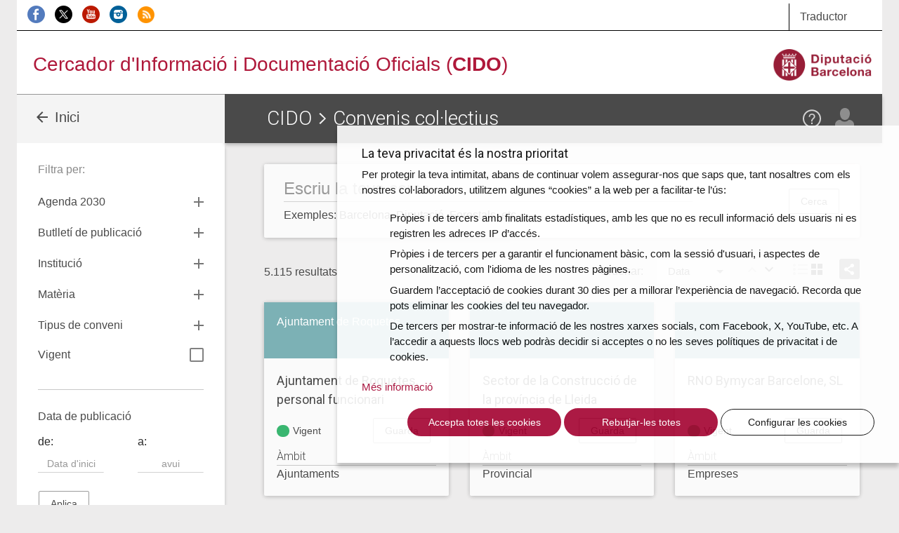

--- FILE ---
content_type: text/html; charset=UTF-8
request_url: https://cido.diba.cat/convenis_collectius?ordenacio=DATAPUBLICACIO&ordre=DESC&showAs=GRID
body_size: 12905
content:
<!DOCTYPE html>
<!--[if lt IE 7]> <html class="no-js lt-ie9 lt-ie8 lt-ie7" lang="ca"> <![endif]-->
<!--[if IE 7]>    <html class="no-js lt-ie9 lt-ie8" lang="ca"> <![endif]-->
<!--[if IE 8]>    <html class="no-js lt-ie9" lang="ca"> <![endif]-->
<!--[if IE 9]>    <html class="no-js ie9" lang="ca"> <![endif]-->
<!--[if gt IE 9]><!-->
<html class="gt-ie9 no-js" lang="ca">
<!--<![endif]-->
<head>
    <meta charset="UTF-8" />

	<meta http-equiv="X-UA-Compatible" content="IE=edge">

<link rel="shortcut icon" href="/favicon.ico?v1" type="image/x-icon" />
<link rel="apple-touch-icon" href="/media/imgs/Logo_CIDO_RGB.png?v1">
<link rel="start" href="http://cido.diba.cat/" title="CIDO" />

<title>Convenis col·lectius | Cercador d'Informació i Documentació Oficials (CIDO) - Diputació de Barcelona</title>
<meta name="description" content="Els Convenis col&middot;lectius sectorials d&rsquo;&agrave;mbit estatal, auton&ograve;mic i provincial catal&agrave;, d&rsquo;empresa, de municipis de Catalunya i d&rsquo;altres organismes supramunicipals (diputacions, consells comarcals)" />
<meta name="keywords" content="borsa treball, processos selectius, oposicions, convenis, subvencions, bopb, dogc, boe, doue, ofertes, perfil contractant, licitacions, diari oficial catalunya" />
<meta name="robots" content="index, follow" />
<meta name="viewport" content="width=device-width, initial-scale=1" />
<meta name="google-site-verification" content="eMMO_UMLIrFyD0LPZL5__ck81D7FQr0tTzbrEExOGlE" />
<meta property="og:site_name" content="Cercador d'Informaci&oacute; i Documentaci&oacute; Oficials (CIDO) - Diputaci&oacute; de Barcelona" />
<meta property="og:title" content="Convenis col&middot;lectius | Cercador d'Informaci&oacute; i Documentaci&oacute; Oficials (CIDO) - Diputaci&oacute; de Barcelona" />
<meta property="og:description" content="Els Convenis col&middot;lectius sectorials d&rsquo;&agrave;mbit estatal, auton&ograve;mic i provincial catal&agrave;, d&rsquo;empresa, de municipis de Catalunya i d&rsquo;altres organismes supramunicipals (diputacions, consells comarcals)" />
<meta property="og:type" content="website" />
<meta property="og:url" content="http://cido.diba.cat/convenis_collectius?ordenacio=DATAPUBLICACIO&amp;ordre=DESC&amp;showAs=GRID" />

<meta property="og:image" content="/media/imgs/Logo_CIDO_RGB.png?v1" />



        <script>
            window.dataLayer = window.dataLayer || [];
            function gtag() { window.dataLayer.push(arguments); }
            gtag('consent', 'default', {
                ad_storage: 'denied',
                analytics_storage: 'denied',
                wait_for_update: 500
            });
            function cookiesAnalytics() {
                dataLayer.push({ 'event': 'cookies_analytics' });
                gtag('consent', 'update', { analytics_storage: 'granted' });
            }
            (function (w, d, s, l, i) {
                w[l] = w[l] || []; w[l].push({
                    'gtm.start':
                        new Date().getTime(), event: 'gtm.js'
                }); var f = d.getElementsByTagName(s)[0],
                    j = d.createElement(s), dl = l != 'dataLayer' ? '&l=' + l : ''; j.async = true; j.src =
                        'https://www.googletagmanager.com/gtm.js?id=' + i + dl; f.parentNode.insertBefore(j, f);
            })(window, document, 'script', 'dataLayer', 'GTM-WCVTZ5');
        </script>

    


     <link href="/media/css/app.css?v1" type="text/css" rel="stylesheet" media="screen" />
    

    
<!-- Google fonts -->

<script>
WebFontConfig = {
	google: { families: [ 'Roboto:300,400,500,700', 'Material+Icons' ] }
};

var cb = function() {
	var wf = document.createElement('script');
	wf.src = '//ajax.googleapis.com/ajax/libs/webfont/1/webfont.js';
	wf.type = 'text/javascript';
	wf.async = 'true';
	var s = document.getElementsByTagName('script')[0];
	s.parentNode.insertBefore(wf, s);
};

var raf = requestAnimationFrame || mozRequestAnimationFrame || webkitRequestAnimationFrame || msRequestAnimationFrame;

if(raf){
	raf(cb);
}else{
	window.addEventListener('load', cb);
}

</script>
    

<!--[if lte IE 8]>
    <link href="/media/css/ie8.css?v1" type="text/css" rel="stylesheet" media="screen" />
    <![endif]-->


    <link href="/media/css/print.css?v1" type="text/css" rel="stylesheet" media="print" />
    
    

    


<!--[if lt IE 9]>
<script type="text/javascript" src="https://oss.maxcdn.com/html5shiv/3.7.2/html5shiv.min.js"></script>
<script type="text/javascript" src="https://oss.maxcdn.com/respond/1.4.2/respond.min.js"></script>
<![endif]-->

    <script type="text/javascript" src="/media/js/custom.modernizr.js?v1" async></script>
    
    

        </head>

<body class="">
<div class="la-anim"></div>

        
        <div class="container theme-showcase"  role="main">        			<div id="top_cerca" class="visible-sm visible-md visible-lg">
				<div class="row">
					<div class="col-sm-6 col-md-8 " id="xarxes">
						<a href="https://www.facebook.com/DiputaciodeBarcelona" title="Facebook de la Diputació de Barcelona" ><img src="/media/imgs/logo-facebook.png?v1" alt="Facebook"></a>
						<a href="https://twitter.com/cidodiba" title="Twitter de la Diputació de Barcelona"><img src="/media/imgs/logo-twitter.png?v1" alt="Twitter"></a>
						<a href="http://www.youtube.com/diba" title="Youtube de la Diputació de Barcelona"><img src="/media/imgs/logo-youtube.png?v1" alt="Youtube"></a>
						<a href="https://instagram.com/dibacat" title="Instagram de la Diputació de Barcelona"><img src="/media/imgs/logo-instagram.png?v1" alt="Instagram"></a>
						<a href="http://www.diba.cat/sala-de-premsa/nota-de-premsa/-/journal/rss/2596612?doAsGroupId=553295&refererPlid=390764&_15_groupId=553295" title="Notícies d'actualitat de la Diputació de Barcelona"><img src="/media/imgs/logo-rss.png?v1" alt="RSS"></a>
					</div>
					<div class="col-sm-2 col-sm-offset-4 col-md-2 col-md-offset-2 col-lg-1 col-lg-offset-3 top1">
					   <div class="dropdown traductor">
                            <a href="#" class="dropdown-toggle" id="dropdownTrad" data-toggle="dropdown" aria-haspopup="true" aria-expanded="true">
                              Traductor
                            </a>
                            <ul class="dropdown-menu dropdown-menu-hover dropdown-traductor" aria-labelledby="dropdownTrad">
																	<li id="opcaes"><a href="https://cido-diba-cat.translate.goog/convenis_collectius?_x_tr_hl=en&amp;_x_tr_sl=ca&amp;_x_tr_tl=es" hreflang="es" xml:lang="es" lang="es" class="tiny button">Español</a></li>
										<li id="opcaeu"><a href="https://cido-diba-cat.translate.goog/convenis_collectius?_x_tr_hl=en&amp;_x_tr_sl=ca&amp;_x_tr_tl=eu" hreflang="eu" xml:lang="eu" lang="eu" class="tiny button">Euskera</a></li>
										<li id="opcagl"><a href="https://cido-diba-cat.translate.goog/convenis_collectius?_x_tr_hl=en&amp;_x_tr_sl=ca&amp;_x_tr_tl=gl" hreflang="gl" xml:lang="gl" lang="gl" class="tiny button">Gallego</a></li>
										<li id="opcafr"><a href="https://cido-diba-cat.translate.goog/convenis_collectius?_x_tr_hl=en&amp;_x_tr_sl=ca&amp;_x_tr_tl=fr" hreflang="fr" xml:lang="fr" lang="fr" class="tiny button">Français</a></li>
										<li id="opcaen"><a href="https://cido-diba-cat.translate.goog/convenis_collectius?_x_tr_hl=en&amp;_x_tr_sl=ca&amp;_x_tr_tl=en" hreflang="en" xml:lang="en" lang="en" class="tiny button">English</a></li>
										<li class="nota">
										<p>Aquesta eina, <a href="http://translate.google.com/translate_t">Google Traductor</a>, facilita la traducció automàtica dels continguts del web. El CIDO no es fa responsable de les versions obtingudes, que no tenen caràcter oficial.</p>
										</li>
							</ul>
						</div>
					</div>
				</div>
			</div>

			<div id="top_logo" class="visible-sm visible-md visible-lg">
				<div class="row">
					<div class="col-sm-8 col-lg-8">
                        <!-- a href="/" style="margin-left:2.5em"><img src="/media/imgs/logo-30anys.svg?v1"></a -->
						<span><a href="/">Cercador d'Informació i Documentació Oficials (<strong>CIDO</strong>)</a></span>
					</div>
					<div class="col-sm-4 col-lg-4 text-right">
						<a href="http://www.diba.cat/"><img src="/media/imgs/logo-diba.png?v1" height="50" class="logo-diba" alt="Diputació de Barcelona"></a>
					</div>
				</div>
			</div>
			<div class="clearfix"></div>
        
        <div class="main-content">

                        <div class="row">
                <form name="cerca" method="get" action="/convenis_collectius" class="search">
                                <main class="col-md-9 col-md-push-3" id="main">

                    <div class="row">
                        <div class="col-sm-12 col-md-12">
                            				<header class="title">
        				    <div class="title-container-diba hidden-sm hidden-md hidden-lg">
	        				    <a href="http://www.diba.cat/"><img src="/media/imgs/logo-diba.png?v1" class="logo-diba" alt="Diputació de Barcelona"></a>
        				    </div>
                            <div class="title-container">
                                <a href="#menu" class="menu-trigger hidden-md hidden-lg"><img src="/media/svg/menu.svg?v1" alt="Menú"></a>
								<h1> <a href="/">CIDO</a> <img src="/media/svg/icon-gt.svg?v1" alt=">"/>   Convenis col·lectius</h1>
                                <div id="elmeucidoLogin">
                                
                                                                                                    <div>
                                    <div>
    								    <span data-toggle="modal" data-target="#loginModal" class="loadModalLogin">
                                            <a href="/login"  class="el-meu-cido" data-toggle="tooltip" data-placement="bottom" title="El meu CIDO" ><img src="/media/svg/icon-usr.svg?v1" alt="El meu CIDO" /></a>
                                        </span>

                                        <a href="/coneix-nos/ajuda" class="help visible-sm visible-md visible-lg" data-toggle="tooltip" data-placement="bottom" title="Ajuda"><img src="/media/svg/icon-ajuda.svg?v1" alt="Ajuda" /></a>
                                    </div>
                                </div>
                                                                                                </div>
        					</div>
        				</header>
                    

                                                            
                    </div>
                  </div>

                    



    <div id="filtreParaulaClau" class="panel panel-default panel-search">
        <div class="panel-body">
            <div class="row">
                <div class="col-xs-12 col-sm-9">
            <div class="form-group"><label class="hidden control-label" for="filtreParaulaClau_keyword">Keyword</label> <input type="text" id="filtreParaulaClau_keyword" name="filtreParaulaClau[keyword]" placeholder="Escriu la teva cerca" class="form-control" />  </div> 
            <p class="help">Exemples: Barcelona, Diputació, Forestals, etc.</p>
                </div>
                <div class="col-xs-12 col-sm-3">
            <div class="form-group"><button type="submit" id="filtreParaulaClau_submit" name="filtreParaulaClau[submit]" class="btn btn-default btn">Cerca</button></div>
                </div>
            </div>
        </div>
    </div>


    <div class="search-results-tools">
      <div class="row">
        <div class="col-xs-12">
          <p>
          <span class="numresultats">5.115 resultats</span>
                    </p>


            <div class="searchmetas alright">
                        	<p class="hidden-xs hidden-sm">Ordenar:</p>
            	<div class="tools tools-order"><select id="ordenacio" name="ordenacio" ><option value="DATAPUBLICACIO" selected="selected">Data</option><option value="INSTITUCIO">Institució</option><option value="TITOL">Títol</option><option value="AMBIT">Àmbit</option></select></div>
                <div class="form-group tools tools-asc-desc"><div id="ordre"><div class="radio radio-asc">
<label>
 <input type="radio" id="ordre_0" name="ordre" required="required" value="ASC" />
 ASC
 </label>
        </div><div class="radio radio-desc">
<label>
 <input type="radio" id="ordre_1" name="ordre" required="required" value="DESC" checked="checked" />
 DESC
 </label>
        </div></div></div>
                                <div class="form-group tools tools-list-grid"><div id="showAs"><div class="radio radio-list">
<label>
 <input type="radio" id="showAs_0" name="showAs" required="required" value="LIST" />
 list
 </label>
        </div><div class="radio radio-grid">
<label>
 <input type="radio" id="showAs_1" name="showAs" required="required" value="GRID" checked="checked" />
 grid
 </label>
        </div></div></div>
                                
                  <div class="tools tools-share dropdown">
                    <a class="dropdown-toggle" id="dropdownShare" data-toggle="dropdown" aria-haspopup="true" aria-expanded="true">
                      <img src="/media/svg/icon-share.svg?v1" alt="Compartir">
                    </a>
                    <ul class="dropdown-menu dropdown-menu-hover dropdown-menu-share" aria-labelledby="dropdownShare">
                      <li class="social-media-share"><a href="https://twitter.com/share?url=http://cido.diba.cat/convenis_collectius?ordenacio=DATAPUBLICACIO&amp;ordre=DESC&amp;showAs=GRID&amp;text=Diputaci%C3%B3%20de%20Barcelona%20-%20CIDO%20-%20Convenis%20col%C2%B7lectius" class="twitter"></a></li>
                      <li class="social-media-share"><a href="http://www.facebook.com/sharer.php?u=http://cido.diba.cat/convenis_collectius?ordenacio=DATAPUBLICACIO&amp;ordre=DESC&amp;showAs=GRID" class="facebook"></a></li>
                      <li class="social-media-share"><a href="mailto:?subject=Diputació de Barcelona - CIDO - Convenis col·lectius&amp;body=Diputaci%C3%B3%20de%20Barcelona%20-%20CIDO%20-%20Convenis%20col%C2%B7lectius%20-%20http%3A%2F%2Fcido.diba.cat%2Fconvenis_collectius%3Fordenacio%3DDATAPUBLICACIO%26ordre%3DDESC%26showAs%3DGRID." class="gmail"></a></li>
                      <li class="social-media-share-svg"><a href="https://api.whatsapp.com/send?text=Diputaci%C3%B3%20de%20Barcelona%20-%20CIDO%20-%20Convenis%20col%C2%B7lectius%0ahttp://cido.diba.cat/convenis_collectius?ordenacio=DATAPUBLICACIO&amp;ordre=DESC&amp;showAs=GRID" class="whatsapp"><svg height="25" width="25" viewBox="0 0 64 64" xmlns="http://www.w3.org/2000/svg"><style></style><g id="WA"><path d="M5 59l12-3.3c4.3 2.7 9.5 4.3 15 4.3 15.5 0 28-12.5 28-28S47.5 4 32 4 4 16.5 4 32c0 5.5 1.6 10.7 4.3 15L5 59z" fill="#25d366" stroke="#fff" stroke-width="5" stroke-miterlimit="10"/><path d="M45.9 39.6c-1.9 4-5.4 4.5-5.4 4.5-3 .6-6.8-.7-9.8-2.1-4.3-2-8-5.2-10.5-9.3-1.1-1.9-2.1-4.1-2.2-6.2 0 0-.4-3.5 3-6.3.3-.2.6-.3 1-.3h1.5c.6 0 1.2.4 1.4 1l2.3 5.6c.2.6.1 1.2-.3 1.7l-1.5 1.6c-.5.5-.5 1.2-.2 1.8.1.2.3.5.6.8 1.8 2.4 4.2 4.2 6.9 5.4.4.2.7.3 1 .4.7.2 1.3-.1 1.7-.6l1.2-1.8c.3-.5.9-.8 1.5-.7l6 .9c.6.1 1.1.6 1.3 1.2l.4 1.5c.2.2.2.6.1.9z" fill="#fff"/></g></svg></a></li>
                      <li class="social-media-share-svg"><a href="https://t.me/share/url?url=http://cido.diba.cat/convenis_collectius?ordenacio=DATAPUBLICACIO&amp;ordre=DESC&amp;showAs=GRID&amp;text=Diputaci%C3%B3%20de%20Barcelona%20-%20CIDO%20-%20Convenis%20col%C2%B7lectius" class="telegram"><svg height="25" width="25" viewBox="0 0 512 512" xmlns="http://www.w3.org/2000/svg"><path fill="#64a9dc" d="M0 0h512v512H0z"/><path d="M425.101 94.198L78.754 227.785c-23.64 9.484-23.499 22.67-4.31 28.548l86.381 26.961 33.051 101.332c4.018 11.091 2.038 15.49 13.684 15.49 8.988 0 12.975-4.098 17.98-8.988 3.184-3.115 22.085-21.49 43.188-42.01l89.852 66.387c16.534 9.122 28.472 4.396 32.59-15.356l58.98-277.94C456.188 98 440.92 87.02 425.1 94.199zM174.381 277.1l194.702-122.838c9.72-5.895 18.632-2.726 11.314 3.77L213.682 308.45l-6.491 69.235L174.38 277.1z" fill="#fff"/></svg></a></li>
                    </ul>
                  </div>

                        </div>
        </div>
      </div>
    </div>



        <div id="infiniteScrollContentWrapper">
        <div class="infiniteScrollContent">

            
                <div class="row row-results-grid">
        
                                                  <div class="panel panel-default panel-resultat panel-article      panel-convenis
    ">
                <div class="panel-heading">
                  <p>Ajuntament de Roquetes<span class="paragraph-end"></span></p>
                </div>
                <div class="panel-body">
                    <h2 class="panel-title"><a href="/convenis_collectius/5235/ajuntament-de-roquetes-personal-funcionari-ajuntament-de-roquetes">Ajuntament de Roquetes, personal funcionari<span class="paragraph-end"></span></a></h2>
                        <div class="row">
                      <div class="col-xs-12 col-sm-6 col-md-6">

                                                                                                          <p class="estat estat-obert">Vigent</p>


                      </div>
                      <div class="col-xs-12 col-sm-6 col-md-6">
                            <span data-toggle="modal" data-target="#subscripcioModal" class="loadModalSubscripcio" >
            <a href="/seguir-entrada/CONVENI/19980819C4" data-placement="bottom" data-toggle="tooltip" title="Guarda aquesta fitxa a El meu CIDO" class="btn btn-default">Guarda</a>
        </span>

                      </div>
                    </div>

                    <h3>Àmbit</h3>
                    <p>Ajuntaments</p>
	                  </div>
              </div>

                                                              <div class="panel panel-default panel-resultat panel-article      panel-convenis
    ">
                <div class="panel-heading">
                  <p><span class="paragraph-end"></span></p>
                </div>
                <div class="panel-body">
                    <h2 class="panel-title"><a href="/convenis_collectius/9313/sector-de-la-construccio-de-la-provincia-de-lleida">Sector de la Construcció de la província de Lleida<span class="paragraph-end"></span></a></h2>
                        <div class="row">
                      <div class="col-xs-12 col-sm-6 col-md-6">

                                                                                                          <p class="estat estat-obert">Vigent</p>


                      </div>
                      <div class="col-xs-12 col-sm-6 col-md-6">
                            <span data-toggle="modal" data-target="#subscripcioModal" class="loadModalSubscripcio" >
            <a href="/seguir-entrada/CONVENI/19951014C1" data-placement="bottom" data-toggle="tooltip" title="Guarda aquesta fitxa a El meu CIDO" class="btn btn-default">Guarda</a>
        </span>

                      </div>
                    </div>

                    <h3>Àmbit</h3>
                    <p>Provincial</p>
	                  </div>
              </div>

                                                              <div class="panel panel-default panel-resultat panel-article      panel-convenis
    ">
                <div class="panel-heading">
                  <p><span class="paragraph-end"></span></p>
                </div>
                <div class="panel-body">
                    <h2 class="panel-title"><a href="/convenis_collectius/17480949/rno-bymycar-barcelone-sl">RNO Bymycar Barcelone, SL<span class="paragraph-end"></span></a></h2>
                        <div class="row">
                      <div class="col-xs-12 col-sm-6 col-md-6">

                                                                                                          <p class="estat estat-obert">Vigent</p>


                      </div>
                      <div class="col-xs-12 col-sm-6 col-md-6">
                            <span data-toggle="modal" data-target="#subscripcioModal" class="loadModalSubscripcio" >
            <a href="/seguir-entrada/CONVENI/20240524C1" data-placement="bottom" data-toggle="tooltip" title="Guarda aquesta fitxa a El meu CIDO" class="btn btn-default">Guarda</a>
        </span>

                      </div>
                    </div>

                    <h3>Àmbit</h3>
                    <p>Empreses</p>
	                  </div>
              </div>

                                                              <div class="panel panel-default panel-resultat panel-article      panel-convenis
    ">
                <div class="panel-heading">
                  <p><span class="paragraph-end"></span></p>
                </div>
                <div class="panel-body">
                    <h2 class="panel-title"><a href="/convenis_collectius/7505128/fundacio-privada-casal-infantil-i-juvenil-de-marianao">Fundació Privada Casal Infantil i Juvenil de Marianao<span class="paragraph-end"></span></a></h2>
                        <div class="row">
                      <div class="col-xs-12 col-sm-6 col-md-6">

                                                                                                          <p class="estat estat-obert">Vigent</p>


                      </div>
                      <div class="col-xs-12 col-sm-6 col-md-6">
                            <span data-toggle="modal" data-target="#subscripcioModal" class="loadModalSubscripcio" >
            <a href="/seguir-entrada/CONVENI/20180116C1" data-placement="bottom" data-toggle="tooltip" title="Guarda aquesta fitxa a El meu CIDO" class="btn btn-default">Guarda</a>
        </span>

                      </div>
                    </div>

                    <h3>Àmbit</h3>
                    <p>Associacions, fundacions, i altres organismes</p>
	                  </div>
              </div>

                                                              <div class="panel panel-default panel-resultat panel-article      panel-convenis
    ">
                <div class="panel-heading">
                  <p>Ajuntament de la Secuita<span class="paragraph-end"></span></p>
                </div>
                <div class="panel-body">
                    <h2 class="panel-title"><a href="/convenis_collectius/17881970/ajuntament-de-la-secuita-empleats-publics-ajuntament-de-la-secuita">Ajuntament de la Secuita, empleats públics<span class="paragraph-end"></span></a></h2>
                        <div class="row">
                      <div class="col-xs-12 col-sm-6 col-md-6">

                                                                                                          <p class="estat estat-obert">Vigent</p>


                      </div>
                      <div class="col-xs-12 col-sm-6 col-md-6">
                            <span data-toggle="modal" data-target="#subscripcioModal" class="loadModalSubscripcio" >
            <a href="/seguir-entrada/CONVENI/20240731C1" data-placement="bottom" data-toggle="tooltip" title="Guarda aquesta fitxa a El meu CIDO" class="btn btn-default">Guarda</a>
        </span>

                      </div>
                    </div>

                    <h3>Àmbit</h3>
                    <p>Ajuntaments</p>
	                  </div>
              </div>

                                                              <div class="panel panel-default panel-resultat panel-article      panel-convenis
    ">
                <div class="panel-heading">
                  <p><span class="paragraph-end"></span></p>
                </div>
                <div class="panel-body">
                    <h2 class="panel-title"><a href="/convenis_collectius/9557348/corporacion-cld-servicios-urbanos-de-tratamiento-de-residuos-sl-serveis-de-neteja-viaria-recollida-descombraries-i-gestio-de-deixalleria-del-municipi-de-cervello">Corporación CLD Servicios Urbanos de Tratamiento de Residuos, SL (serveis de neteja viària, recollida d&#039;escombraries i gestió de deixalleria del municipi de Cervelló)<span class="paragraph-end"></span></a></h2>
                        <div class="row">
                      <div class="col-xs-12 col-sm-6 col-md-6">

                                                                                                          <p class="estat estat-obert">Vigent</p>


                      </div>
                      <div class="col-xs-12 col-sm-6 col-md-6">
                            <span data-toggle="modal" data-target="#subscripcioModal" class="loadModalSubscripcio" >
            <a href="/seguir-entrada/CONVENI/20191218C1" data-placement="bottom" data-toggle="tooltip" title="Guarda aquesta fitxa a El meu CIDO" class="btn btn-default">Guarda</a>
        </span>

                      </div>
                    </div>

                    <h3>Àmbit</h3>
                    <p>Empreses</p>
	                  </div>
              </div>

                                                              <div class="panel panel-default panel-resultat panel-article      panel-convenis
    ">
                <div class="panel-heading">
                  <p><span class="paragraph-end"></span></p>
                </div>
                <div class="panel-body">
                    <h2 class="panel-title"><a href="/convenis_collectius/13245309/panvelpa-sl-centres-de-treball-de-a-coruna-leon-asturias-pontevedra-i-salamanca">Panvelpa, SL (centres de treball de A Coruña, León, Asturias, Pontevedra i Salamanca)<span class="paragraph-end"></span></a></h2>
                        <div class="row">
                      <div class="col-xs-12 col-sm-6 col-md-6">

                                                                                                          <p class="estat estat-obert">Vigent</p>


                      </div>
                      <div class="col-xs-12 col-sm-6 col-md-6">
                            <span data-toggle="modal" data-target="#subscripcioModal" class="loadModalSubscripcio" >
            <a href="/seguir-entrada/CONVENI/20220428C1" data-placement="bottom" data-toggle="tooltip" title="Guarda aquesta fitxa a El meu CIDO" class="btn btn-default">Guarda</a>
        </span>

                      </div>
                    </div>

                    <h3>Àmbit</h3>
                    <p>Empreses</p>
	                  </div>
              </div>

                                                              <div class="panel panel-default panel-resultat panel-article      panel-convenis
    ">
                <div class="panel-heading">
                  <p><span class="paragraph-end"></span></p>
                </div>
                <div class="panel-body">
                    <h2 class="panel-title"><a href="/convenis_collectius/9030/derivados-del-cemento">Derivados del Cemento<span class="paragraph-end"></span></a></h2>
                        <div class="row">
                      <div class="col-xs-12 col-sm-6 col-md-6">

                                                                                                          <p class="estat estat-obert">Vigent</p>


                      </div>
                      <div class="col-xs-12 col-sm-6 col-md-6">
                            <span data-toggle="modal" data-target="#subscripcioModal" class="loadModalSubscripcio" >
            <a href="/seguir-entrada/CONVENI/19960827C1" data-placement="bottom" data-toggle="tooltip" title="Guarda aquesta fitxa a El meu CIDO" class="btn btn-default">Guarda</a>
        </span>

                      </div>
                    </div>

                    <h3>Àmbit</h3>
                    <p>Estatal</p>
	                  </div>
              </div>

                                                              <div class="panel panel-default panel-resultat panel-article      panel-convenis
    ">
                <div class="panel-heading">
                  <p><span class="paragraph-end"></span></p>
                </div>
                <div class="panel-body">
                    <h2 class="panel-title"><a href="/convenis_collectius/20893962/mantenimiento-siemens-gamesa-renewable-energy-eolica-sl">Mantenimiento Siemens Gamesa Renewable Energy Eólica, SL<span class="paragraph-end"></span></a></h2>
                        <div class="row">
                      <div class="col-xs-12 col-sm-6 col-md-6">

                                                                                                          <p class="estat estat-obert">Vigent</p>


                      </div>
                      <div class="col-xs-12 col-sm-6 col-md-6">
                            <span data-toggle="modal" data-target="#subscripcioModal" class="loadModalSubscripcio" >
            <a href="/seguir-entrada/CONVENI/20260109C1" data-placement="bottom" data-toggle="tooltip" title="Guarda aquesta fitxa a El meu CIDO" class="btn btn-default">Guarda</a>
        </span>

                      </div>
                    </div>

                    <h3>Àmbit</h3>
                    <p>Empreses</p>
	                  </div>
              </div>

                                                              <div class="panel panel-default panel-resultat panel-article      panel-convenis
    ">
                <div class="panel-heading">
                  <p><span class="paragraph-end"></span></p>
                </div>
                <div class="panel-body">
                    <h2 class="panel-title"><a href="/convenis_collectius/10685/world-duty-free-group-sa-abans-aldeasa-sa">World Duty Free Group, SA (abans Aldeasa, SA)<span class="paragraph-end"></span></a></h2>
                        <div class="row">
                      <div class="col-xs-12 col-sm-6 col-md-6">

                                                                                                          <p class="estat estat-obert">Vigent</p>


                      </div>
                      <div class="col-xs-12 col-sm-6 col-md-6">
                            <span data-toggle="modal" data-target="#subscripcioModal" class="loadModalSubscripcio" >
            <a href="/seguir-entrada/CONVENI/20040507C1" data-placement="bottom" data-toggle="tooltip" title="Guarda aquesta fitxa a El meu CIDO" class="btn btn-default">Guarda</a>
        </span>

                      </div>
                    </div>

                    <h3>Àmbit</h3>
                    <p>Empreses</p>
	                  </div>
              </div>

                                                              <div class="panel panel-default panel-resultat panel-article      panel-convenis
    ">
                <div class="panel-heading">
                  <p><span class="paragraph-end"></span></p>
                </div>
                <div class="panel-body">
                    <h2 class="panel-title"><a href="/convenis_collectius/20900545/caring-well-gestion-directa-privada-sl">Caring Well Gestión Directa Privada, SL<span class="paragraph-end"></span></a></h2>
                        <div class="row">
                      <div class="col-xs-12 col-sm-6 col-md-6">

                                                                                                          <p class="estat estat-obert">Vigent</p>


                      </div>
                      <div class="col-xs-12 col-sm-6 col-md-6">
                            <span data-toggle="modal" data-target="#subscripcioModal" class="loadModalSubscripcio" >
            <a href="/seguir-entrada/CONVENI/20260108C1" data-placement="bottom" data-toggle="tooltip" title="Guarda aquesta fitxa a El meu CIDO" class="btn btn-default">Guarda</a>
        </span>

                      </div>
                    </div>

                    <h3>Àmbit</h3>
                    <p>Empreses</p>
	                  </div>
              </div>

                                                              <div class="panel panel-default panel-resultat panel-article      panel-convenis
    ">
                <div class="panel-heading">
                  <p><span class="paragraph-end"></span></p>
                </div>
                <div class="panel-body">
                    <h2 class="panel-title"><a href="/convenis_collectius/8201/ti-group-automotive-systems-sa-centre-de-treball-de-montornes-del-valles">TI Group Automotive Systems, SA (centre de treball de Montornès del Vallès)<span class="paragraph-end"></span></a></h2>
                        <div class="row">
                      <div class="col-xs-12 col-sm-6 col-md-6">

                                                                                                          <p class="estat estat-obert">Vigent</p>


                      </div>
                      <div class="col-xs-12 col-sm-6 col-md-6">
                            <span data-toggle="modal" data-target="#subscripcioModal" class="loadModalSubscripcio" >
            <a href="/seguir-entrada/CONVENI/20000809C2" data-placement="bottom" data-toggle="tooltip" title="Guarda aquesta fitxa a El meu CIDO" class="btn btn-default">Guarda</a>
        </span>

                      </div>
                    </div>

                    <h3>Àmbit</h3>
                    <p>Empreses</p>
	                  </div>
              </div>

                                                              <div class="panel panel-default panel-resultat panel-article      panel-convenis
    ">
                <div class="panel-heading">
                  <p><span class="paragraph-end"></span></p>
                </div>
                <div class="panel-body">
                    <h2 class="panel-title"><a href="/convenis_collectius/1553135/transports-guixa-sl">Transports Guixà, SL<span class="paragraph-end"></span></a></h2>
                        <div class="row">
                      <div class="col-xs-12 col-sm-6 col-md-6">

                                                                                                          <p class="estat estat-obert">Vigent</p>


                      </div>
                      <div class="col-xs-12 col-sm-6 col-md-6">
                            <span data-toggle="modal" data-target="#subscripcioModal" class="loadModalSubscripcio" >
            <a href="/seguir-entrada/CONVENI/20140707C2" data-placement="bottom" data-toggle="tooltip" title="Guarda aquesta fitxa a El meu CIDO" class="btn btn-default">Guarda</a>
        </span>

                      </div>
                    </div>

                    <h3>Àmbit</h3>
                    <p>Empreses</p>
	                  </div>
              </div>

                                                              <div class="panel panel-default panel-resultat panel-article      panel-convenis
    ">
                <div class="panel-heading">
                  <p><span class="paragraph-end"></span></p>
                </div>
                <div class="panel-body">
                    <h2 class="panel-title"><a href="/convenis_collectius/18778/ute-igfa-urbaser-dolot-abans-fomento-de-construcciones-y-contratas-sa-dolot">UTE IGFA - URBASER d&#039;Olot (abans Fomento de Construcciones y Contratas, SA, d&#039;Olot)<span class="paragraph-end"></span></a></h2>
                        <div class="row">
                      <div class="col-xs-12 col-sm-6 col-md-6">

                                                                                                          <p class="estat estat-obert">Vigent</p>


                      </div>
                      <div class="col-xs-12 col-sm-6 col-md-6">
                            <span data-toggle="modal" data-target="#subscripcioModal" class="loadModalSubscripcio" >
            <a href="/seguir-entrada/CONVENI/20131218C1" data-placement="bottom" data-toggle="tooltip" title="Guarda aquesta fitxa a El meu CIDO" class="btn btn-default">Guarda</a>
        </span>

                      </div>
                    </div>

                    <h3>Àmbit</h3>
                    <p>Empreses</p>
	                  </div>
              </div>

                                                              <div class="panel panel-default panel-resultat panel-article      panel-convenis
    ">
                <div class="panel-heading">
                  <p>Consell Comarcal del Montsià<span class="paragraph-end"></span></p>
                </div>
                <div class="panel-body">
                    <h2 class="panel-title"><a href="/convenis_collectius/18552084/consell-comarcal-del-montsia-empleats-publics-consell-comarcal-del-montsia">Consell Comarcal del Montsià, empleats públics<span class="paragraph-end"></span></a></h2>
                        <div class="row">
                      <div class="col-xs-12 col-sm-6 col-md-6">

                                                                                                          <p class="estat estat-obert">Vigent</p>


                      </div>
                      <div class="col-xs-12 col-sm-6 col-md-6">
                            <span data-toggle="modal" data-target="#subscripcioModal" class="loadModalSubscripcio" >
            <a href="/seguir-entrada/CONVENI/20070709C2" data-placement="bottom" data-toggle="tooltip" title="Guarda aquesta fitxa a El meu CIDO" class="btn btn-default">Guarda</a>
        </span>

                      </div>
                    </div>

                    <h3>Àmbit</h3>
                    <p>Consells comarcals i els seus ens adscrits</p>
	                  </div>
              </div>

                                                              <div class="panel panel-default panel-resultat panel-article      panel-convenis
    ">
                <div class="panel-heading">
                  <p>Mancomunitat Intermunicipal Voluntària del Servei de Control de Mosquits de la Badia de Roses i del Baix Ter<span class="paragraph-end"></span></p>
                </div>
                <div class="panel-body">
                    <h2 class="panel-title"><a href="/convenis_collectius/20674741/[base64]">Mancomunitat Intermunicipal Voluntària del Servei de Control de Mosquits de la Badia de Roses i del Baix Ter, personal de la Corporació<span class="paragraph-end"></span></a></h2>
                        <div class="row">
                      <div class="col-xs-12 col-sm-6 col-md-6">

                                                                                                          <p class="estat estat-obert">Vigent</p>


                      </div>
                      <div class="col-xs-12 col-sm-6 col-md-6">
                            <span data-toggle="modal" data-target="#subscripcioModal" class="loadModalSubscripcio" >
            <a href="/seguir-entrada/CONVENI/20251125C1" data-placement="bottom" data-toggle="tooltip" title="Guarda aquesta fitxa a El meu CIDO" class="btn btn-default">Guarda</a>
        </span>

                      </div>
                    </div>

                    <h3>Àmbit</h3>
                    <p>Altres ens públics</p>
	                  </div>
              </div>

                                                              <div class="panel panel-default panel-resultat panel-article      panel-convenis
    ">
                <div class="panel-heading">
                  <p><span class="paragraph-end"></span></p>
                </div>
                <div class="panel-body">
                    <h2 class="panel-title"><a href="/convenis_collectius/9456/establiments-sanitaris-dhospitalitzacio-assistencia-consulta-i-laboratoris-danalisis-cliniques">Establiments sanitaris d&#039;hospitalització, assistència, consulta i laboratoris d&#039;anàlisis clíniques<span class="paragraph-end"></span></a></h2>
                        <div class="row">
                      <div class="col-xs-12 col-sm-6 col-md-6">

                                                                                                          <p class="estat estat-obert">Vigent</p>


                      </div>
                      <div class="col-xs-12 col-sm-6 col-md-6">
                            <span data-toggle="modal" data-target="#subscripcioModal" class="loadModalSubscripcio" >
            <a href="/seguir-entrada/CONVENI/19930818C2" data-placement="bottom" data-toggle="tooltip" title="Guarda aquesta fitxa a El meu CIDO" class="btn btn-default">Guarda</a>
        </span>

                      </div>
                    </div>

                    <h3>Àmbit</h3>
                    <p>Autonòmic català</p>
	                  </div>
              </div>

                                                              <div class="panel panel-default panel-resultat panel-article      panel-convenis
    ">
                <div class="panel-heading">
                  <p><span class="paragraph-end"></span></p>
                </div>
                <div class="panel-body">
                    <h2 class="panel-title"><a href="/convenis_collectius/17977/unilever-espana-sa-centre-de-treball-del-carrer-tecnologia-19-de-viladecans">Unilever España, SA (centre de treball del carrer Tecnologia, 19, de Viladecans)<span class="paragraph-end"></span></a></h2>
                        <div class="row">
                      <div class="col-xs-12 col-sm-6 col-md-6">

                                                                                                          <p class="estat estat-obert">Vigent</p>


                      </div>
                      <div class="col-xs-12 col-sm-6 col-md-6">
                            <span data-toggle="modal" data-target="#subscripcioModal" class="loadModalSubscripcio" >
            <a href="/seguir-entrada/CONVENI/20130218C1" data-placement="bottom" data-toggle="tooltip" title="Guarda aquesta fitxa a El meu CIDO" class="btn btn-default">Guarda</a>
        </span>

                      </div>
                    </div>

                    <h3>Àmbit</h3>
                    <p>Empreses</p>
	                  </div>
              </div>

                                                              <div class="panel panel-default panel-resultat panel-article      panel-convenis
    ">
                <div class="panel-heading">
                  <p>Ajuntament de Sant Celoni<span class="paragraph-end"></span></p>
                </div>
                <div class="panel-body">
                    <h2 class="panel-title"><a href="/convenis_collectius/8780/ajuntament-de-sant-celoni-personal-funcionari-ajuntament-de-sant-celoni">Ajuntament de Sant Celoni, personal funcionari<span class="paragraph-end"></span></a></h2>
                        <div class="row">
                      <div class="col-xs-12 col-sm-6 col-md-6">

                                                                                                          <p class="estat estat-obert">Vigent</p>


                      </div>
                      <div class="col-xs-12 col-sm-6 col-md-6">
                            <span data-toggle="modal" data-target="#subscripcioModal" class="loadModalSubscripcio" >
            <a href="/seguir-entrada/CONVENI/19961111C1" data-placement="bottom" data-toggle="tooltip" title="Guarda aquesta fitxa a El meu CIDO" class="btn btn-default">Guarda</a>
        </span>

                      </div>
                    </div>

                    <h3>Àmbit</h3>
                    <p>Ajuntaments</p>
	                  </div>
              </div>

                                                              <div class="panel panel-default panel-resultat panel-article      panel-convenis
    ">
                <div class="panel-heading">
                  <p>Ajuntament de Sant Celoni<span class="paragraph-end"></span></p>
                </div>
                <div class="panel-body">
                    <h2 class="panel-title"><a href="/convenis_collectius/8781/ajuntament-de-sant-celoni-personal-laboral-ajuntament-de-sant-celoni">Ajuntament de Sant Celoni, personal laboral<span class="paragraph-end"></span></a></h2>
                        <div class="row">
                      <div class="col-xs-12 col-sm-6 col-md-6">

                                                                                                          <p class="estat estat-obert">Vigent</p>


                      </div>
                      <div class="col-xs-12 col-sm-6 col-md-6">
                            <span data-toggle="modal" data-target="#subscripcioModal" class="loadModalSubscripcio" >
            <a href="/seguir-entrada/CONVENI/19970415C1" data-placement="bottom" data-toggle="tooltip" title="Guarda aquesta fitxa a El meu CIDO" class="btn btn-default">Guarda</a>
        </span>

                      </div>
                    </div>

                    <h3>Àmbit</h3>
                    <p>Ajuntaments</p>
	                  </div>
              </div>

                                                              <div class="panel panel-default panel-resultat panel-article      panel-convenis
    ">
                <div class="panel-heading">
                  <p><span class="paragraph-end"></span></p>
                </div>
                <div class="panel-body">
                    <h2 class="panel-title"><a href="/convenis_collectius/20851496/galetes-camprodon-sau">Galetes Camprodon, SAU<span class="paragraph-end"></span></a></h2>
                        <div class="row">
                      <div class="col-xs-12 col-sm-6 col-md-6">

                                                                                                          <p class="estat estat-obert">Vigent</p>


                      </div>
                      <div class="col-xs-12 col-sm-6 col-md-6">
                            <span data-toggle="modal" data-target="#subscripcioModal" class="loadModalSubscripcio" >
            <a href="/seguir-entrada/CONVENI/20251230C1" data-placement="bottom" data-toggle="tooltip" title="Guarda aquesta fitxa a El meu CIDO" class="btn btn-default">Guarda</a>
        </span>

                      </div>
                    </div>

                    <h3>Àmbit</h3>
                    <p>Empreses</p>
	                  </div>
              </div>

                                                              <div class="panel panel-default panel-resultat panel-article      panel-convenis
    ">
                <div class="panel-heading">
                  <p><span class="paragraph-end"></span></p>
                </div>
                <div class="panel-body">
                    <h2 class="panel-title"><a href="/convenis_collectius/9410/sector-de-la-construccio-de-la-provincia-de-tarragona-abans-construccio-i-obres-publiques-de-la-provincia-de-tarragona">Sector de la construcció de la província de Tarragona (abans Construcció i obres públiques de la província de Tarragona)<span class="paragraph-end"></span></a></h2>
                        <div class="row">
                      <div class="col-xs-12 col-sm-6 col-md-6">

                                                                                                          <p class="estat estat-obert">Vigent</p>


                      </div>
                      <div class="col-xs-12 col-sm-6 col-md-6">
                            <span data-toggle="modal" data-target="#subscripcioModal" class="loadModalSubscripcio" >
            <a href="/seguir-entrada/CONVENI/19950823C1" data-placement="bottom" data-toggle="tooltip" title="Guarda aquesta fitxa a El meu CIDO" class="btn btn-default">Guarda</a>
        </span>

                      </div>
                    </div>

                    <h3>Àmbit</h3>
                    <p>Provincial</p>
	                  </div>
              </div>

                                                              <div class="panel panel-default panel-resultat panel-article      panel-convenis
    ">
                <div class="panel-heading">
                  <p><span class="paragraph-end"></span></p>
                </div>
                <div class="panel-body">
                    <h2 class="panel-title"><a href="/convenis_collectius/17802/bellota-herramientas-sau-y-bellota-agrisolutions-slu-abans-bellota-herramientas-sau-y-bellota-agrisolutions-slu-y-mirandaola-inversiones-y-gestion-slu">Bellota Herramientas, SAU y Bellota Agrisolutions, SLU (abans Bellota Herramientas, SAU y Bellota Agrisolutions, SLU y Mirandaola Inversiones y Gestión, SLU)<span class="paragraph-end"></span></a></h2>
                        <div class="row">
                      <div class="col-xs-12 col-sm-6 col-md-6">

                                                                                                          <p class="estat estat-obert">Vigent</p>


                      </div>
                      <div class="col-xs-12 col-sm-6 col-md-6">
                            <span data-toggle="modal" data-target="#subscripcioModal" class="loadModalSubscripcio" >
            <a href="/seguir-entrada/CONVENI/20121128C1" data-placement="bottom" data-toggle="tooltip" title="Guarda aquesta fitxa a El meu CIDO" class="btn btn-default">Guarda</a>
        </span>

                      </div>
                    </div>

                    <h3>Àmbit</h3>
                    <p>Empreses</p>
	                  </div>
              </div>

                                                              <div class="panel panel-default panel-resultat panel-article      panel-convenis
    ">
                <div class="panel-heading">
                  <p><span class="paragraph-end"></span></p>
                </div>
                <div class="panel-body">
                    <h2 class="panel-title"><a href="/convenis_collectius/9041484/gbi-paprec-sa-abans-gbi-serveis-sau-servei-de-recollida-rsu-selectiva-neteja-viaria-neteja-de-platges-i-gestio-de-la-deixalleria-municipal-de-calonge">GBI Paprec SA (abans GBI Serveis, SAU (servei de recollida RSU, selectiva, neteja viària, neteja de platges i gestió de la deixalleria municipal de Calonge))<span class="paragraph-end"></span></a></h2>
                        <div class="row">
                      <div class="col-xs-12 col-sm-6 col-md-6">

                                                                                                          <p class="estat estat-obert">Vigent</p>


                      </div>
                      <div class="col-xs-12 col-sm-6 col-md-6">
                            <span data-toggle="modal" data-target="#subscripcioModal" class="loadModalSubscripcio" >
            <a href="/seguir-entrada/CONVENI/20190715C1" data-placement="bottom" data-toggle="tooltip" title="Guarda aquesta fitxa a El meu CIDO" class="btn btn-default">Guarda</a>
        </span>

                      </div>
                    </div>

                    <h3>Àmbit</h3>
                    <p>Empreses</p>
	                  </div>
              </div>

                                                              <div class="panel panel-default panel-resultat panel-article      panel-convenis
    ">
                <div class="panel-heading">
                  <p><span class="paragraph-end"></span></p>
                </div>
                <div class="panel-body">
                    <h2 class="panel-title"><a href="/convenis_collectius/9436/industria-azucarera">Industria Azucarera<span class="paragraph-end"></span></a></h2>
                        <div class="row">
                      <div class="col-xs-12 col-sm-6 col-md-6">

                                                                                                          <p class="estat estat-obert">Vigent</p>


                      </div>
                      <div class="col-xs-12 col-sm-6 col-md-6">
                            <span data-toggle="modal" data-target="#subscripcioModal" class="loadModalSubscripcio" >
            <a href="/seguir-entrada/CONVENI/19920812C11" data-placement="bottom" data-toggle="tooltip" title="Guarda aquesta fitxa a El meu CIDO" class="btn btn-default">Guarda</a>
        </span>

                      </div>
                    </div>

                    <h3>Àmbit</h3>
                    <p>Estatal</p>
	                  </div>
              </div>

                                                              <div class="panel panel-default panel-resultat panel-article      panel-convenis
    ">
                <div class="panel-heading">
                  <p><span class="paragraph-end"></span></p>
                </div>
                <div class="panel-body">
                    <h2 class="panel-title"><a href="/convenis_collectius/18782068/sse-renewables-spain-sl">SSE Renewables Spain, SL<span class="paragraph-end"></span></a></h2>
                        <div class="row">
                      <div class="col-xs-12 col-sm-6 col-md-6">

                                                                                                          <p class="estat estat-obert">Vigent</p>


                      </div>
                      <div class="col-xs-12 col-sm-6 col-md-6">
                            <span data-toggle="modal" data-target="#subscripcioModal" class="loadModalSubscripcio" >
            <a href="/seguir-entrada/CONVENI/20250122C2" data-placement="bottom" data-toggle="tooltip" title="Guarda aquesta fitxa a El meu CIDO" class="btn btn-default">Guarda</a>
        </span>

                      </div>
                    </div>

                    <h3>Àmbit</h3>
                    <p>Empreses</p>
	                  </div>
              </div>

                                                              <div class="panel panel-default panel-resultat panel-article      panel-convenis
    ">
                <div class="panel-heading">
                  <p>Ajuntament de Mas de Barberans<span class="paragraph-end"></span></p>
                </div>
                <div class="panel-body">
                    <h2 class="panel-title"><a href="/convenis_collectius/20831550/ajuntament-de-mas-de-barberans-empleats-publics-ajuntament-de-mas-de-barberans">Ajuntament de Mas de Barberans, empleats públics<span class="paragraph-end"></span></a></h2>
                        <div class="row">
                      <div class="col-xs-12 col-sm-6 col-md-6">

                                                                                                          <p class="estat estat-obert">Vigent</p>


                      </div>
                      <div class="col-xs-12 col-sm-6 col-md-6">
                            <span data-toggle="modal" data-target="#subscripcioModal" class="loadModalSubscripcio" >
            <a href="/seguir-entrada/CONVENI/20251224C1" data-placement="bottom" data-toggle="tooltip" title="Guarda aquesta fitxa a El meu CIDO" class="btn btn-default">Guarda</a>
        </span>

                      </div>
                    </div>

                    <h3>Àmbit</h3>
                    <p>Ajuntaments</p>
	                  </div>
              </div>

                                                              <div class="panel panel-default panel-resultat panel-article      panel-convenis
    ">
                <div class="panel-heading">
                  <p>Ajuntament de Montseny<span class="paragraph-end"></span></p>
                </div>
                <div class="panel-body">
                    <h2 class="panel-title"><a href="/convenis_collectius/20831637/ajuntament-de-montseny-empleats-publics-ajuntament-de-montseny">Ajuntament de Montseny, empleats públics<span class="paragraph-end"></span></a></h2>
                        <div class="row">
                      <div class="col-xs-12 col-sm-6 col-md-6">

                                                                                                          <p class="estat estat-obert">Vigent</p>


                      </div>
                      <div class="col-xs-12 col-sm-6 col-md-6">
                            <span data-toggle="modal" data-target="#subscripcioModal" class="loadModalSubscripcio" >
            <a href="/seguir-entrada/CONVENI/20251224C2" data-placement="bottom" data-toggle="tooltip" title="Guarda aquesta fitxa a El meu CIDO" class="btn btn-default">Guarda</a>
        </span>

                      </div>
                    </div>

                    <h3>Àmbit</h3>
                    <p>Ajuntaments</p>
	                  </div>
              </div>

                                                              <div class="panel panel-default panel-resultat panel-article      panel-convenis
    ">
                <div class="panel-heading">
                  <p><span class="paragraph-end"></span></p>
                </div>
                <div class="panel-body">
                    <h2 class="panel-title"><a href="/convenis_collectius/7403/nissan-motor-iberica-sa-centre-de-recanvis-del-prat-de-llobregat">Nissan Motor Ibérica, SA (centre de recanvis del Prat de Llobregat)<span class="paragraph-end"></span></a></h2>
                        <div class="row">
                      <div class="col-xs-12 col-sm-6 col-md-6">

                                                                                                          <p class="estat estat-obert">Vigent</p>


                      </div>
                      <div class="col-xs-12 col-sm-6 col-md-6">
                            <span data-toggle="modal" data-target="#subscripcioModal" class="loadModalSubscripcio" >
            <a href="/seguir-entrada/CONVENI/19950717C2" data-placement="bottom" data-toggle="tooltip" title="Guarda aquesta fitxa a El meu CIDO" class="btn btn-default">Guarda</a>
        </span>

                      </div>
                    </div>

                    <h3>Àmbit</h3>
                    <p>Empreses</p>
	                  </div>
              </div>

                                                              <div class="panel panel-default panel-resultat panel-article      panel-convenis
    ">
                <div class="panel-heading">
                  <p><span class="paragraph-end"></span></p>
                </div>
                <div class="panel-body">
                    <h2 class="panel-title"><a href="/convenis_collectius/15961/primark-tiendas-slu">Primark Tiendas, SLU<span class="paragraph-end"></span></a></h2>
                        <div class="row">
                      <div class="col-xs-12 col-sm-6 col-md-6">

                                                                                                          <p class="estat estat-obert">Vigent</p>


                      </div>
                      <div class="col-xs-12 col-sm-6 col-md-6">
                            <span data-toggle="modal" data-target="#subscripcioModal" class="loadModalSubscripcio" >
            <a href="/seguir-entrada/CONVENI/20100712C1" data-placement="bottom" data-toggle="tooltip" title="Guarda aquesta fitxa a El meu CIDO" class="btn btn-default">Guarda</a>
        </span>

                      </div>
                    </div>

                    <h3>Àmbit</h3>
                    <p>Empreses</p>
	                  </div>
              </div>

                                                              <div class="panel panel-default panel-resultat panel-article      panel-convenis
    ">
                <div class="panel-heading">
                  <p><span class="paragraph-end"></span></p>
                </div>
                <div class="panel-body">
                    <h2 class="panel-title"><a href="/convenis_collectius/7401/sociedad-espanola-de-construcciones-electricas-sa-sece">Sociedad Española de Construcciones Eléctricas, SA (SECE)<span class="paragraph-end"></span></a></h2>
                        <div class="row">
                      <div class="col-xs-12 col-sm-6 col-md-6">

                                                                                                          <p class="estat estat-obert">Vigent</p>


                      </div>
                      <div class="col-xs-12 col-sm-6 col-md-6">
                            <span data-toggle="modal" data-target="#subscripcioModal" class="loadModalSubscripcio" >
            <a href="/seguir-entrada/CONVENI/19960131C1" data-placement="bottom" data-toggle="tooltip" title="Guarda aquesta fitxa a El meu CIDO" class="btn btn-default">Guarda</a>
        </span>

                      </div>
                    </div>

                    <h3>Àmbit</h3>
                    <p>Empreses</p>
	                  </div>
              </div>

                                                              <div class="panel panel-default panel-resultat panel-article      panel-convenis
    ">
                <div class="panel-heading">
                  <p><span class="paragraph-end"></span></p>
                </div>
                <div class="panel-body">
                    <h2 class="panel-title"><a href="/convenis_collectius/7480301/norwegian-air-resources-spain-sl-tripulantes-de-cabina-de-pasajeros">Norwegian Air Resources Spain, SL, tripulantes de cabina de pasajeros<span class="paragraph-end"></span></a></h2>
                        <div class="row">
                      <div class="col-xs-12 col-sm-6 col-md-6">

                                                                                                          <p class="estat estat-obert">Vigent</p>


                      </div>
                      <div class="col-xs-12 col-sm-6 col-md-6">
                            <span data-toggle="modal" data-target="#subscripcioModal" class="loadModalSubscripcio" >
            <a href="/seguir-entrada/CONVENI/20180105C1" data-placement="bottom" data-toggle="tooltip" title="Guarda aquesta fitxa a El meu CIDO" class="btn btn-default">Guarda</a>
        </span>

                      </div>
                    </div>

                    <h3>Àmbit</h3>
                    <p>Empreses</p>
	                  </div>
              </div>

                                                              <div class="panel panel-default panel-resultat panel-article      panel-convenis
    ">
                <div class="panel-heading">
                  <p>Ajuntament d&#039;Argentona<span class="paragraph-end"></span></p>
                </div>
                <div class="panel-body">
                    <h2 class="panel-title"><a href="/convenis_collectius/15898/ajuntament-dargentona-empleats-publics-ajuntament-dargentona">Ajuntament d&#039;Argentona, empleats públics<span class="paragraph-end"></span></a></h2>
                        <div class="row">
                      <div class="col-xs-12 col-sm-6 col-md-6">

                                                                                                          <p class="estat estat-obert">Vigent</p>


                      </div>
                      <div class="col-xs-12 col-sm-6 col-md-6">
                            <span data-toggle="modal" data-target="#subscripcioModal" class="loadModalSubscripcio" >
            <a href="/seguir-entrada/CONVENI/20100614C1" data-placement="bottom" data-toggle="tooltip" title="Guarda aquesta fitxa a El meu CIDO" class="btn btn-default">Guarda</a>
        </span>

                      </div>
                    </div>

                    <h3>Àmbit</h3>
                    <p>Ajuntaments</p>
	                  </div>
              </div>

                                                              <div class="panel panel-default panel-resultat panel-article      panel-convenis
    ">
                <div class="panel-heading">
                  <p><span class="paragraph-end"></span></p>
                </div>
                <div class="panel-body">
                    <h2 class="panel-title"><a href="/convenis_collectius/1477663/cicle-integral-de-laigua-de-catalunya">Cicle integral de l&#039;aigua de Catalunya<span class="paragraph-end"></span></a></h2>
                        <div class="row">
                      <div class="col-xs-12 col-sm-6 col-md-6">

                                                                                                          <p class="estat estat-obert">Vigent</p>


                      </div>
                      <div class="col-xs-12 col-sm-6 col-md-6">
                            <span data-toggle="modal" data-target="#subscripcioModal" class="loadModalSubscripcio" >
            <a href="/seguir-entrada/CONVENI/20140404C2" data-placement="bottom" data-toggle="tooltip" title="Guarda aquesta fitxa a El meu CIDO" class="btn btn-default">Guarda</a>
        </span>

                      </div>
                    </div>

                    <h3>Àmbit</h3>
                    <p>Empreses</p>
	                  </div>
              </div>

                                                              <div class="panel panel-default panel-resultat panel-article      panel-convenis
    ">
                <div class="panel-heading">
                  <p><span class="paragraph-end"></span></p>
                </div>
                <div class="panel-body">
                    <h2 class="panel-title"><a href="/convenis_collectius/17279365/iman-temporing-ett-sl">Iman Temporing ETT, SL<span class="paragraph-end"></span></a></h2>
                        <div class="row">
                      <div class="col-xs-12 col-sm-6 col-md-6">

                                                                                                          <p class="estat estat-obert">Vigent</p>


                      </div>
                      <div class="col-xs-12 col-sm-6 col-md-6">
                            <span data-toggle="modal" data-target="#subscripcioModal" class="loadModalSubscripcio" >
            <a href="/seguir-entrada/CONVENI/20240423C1" data-placement="bottom" data-toggle="tooltip" title="Guarda aquesta fitxa a El meu CIDO" class="btn btn-default">Guarda</a>
        </span>

                      </div>
                    </div>

                    <h3>Àmbit</h3>
                    <p>Empreses</p>
	                  </div>
              </div>

                                                              <div class="panel panel-default panel-resultat panel-article      panel-convenis
    ">
                <div class="panel-heading">
                  <p><span class="paragraph-end"></span></p>
                </div>
                <div class="panel-body">
                    <h2 class="panel-title"><a href="/convenis_collectius/7394/mercados-de-abastecimientos-de-barcelona-sa-mercabarna">Mercados de Abastecimientos de Barcelona, SA (Mercabarna)<span class="paragraph-end"></span></a></h2>
                        <div class="row">
                      <div class="col-xs-12 col-sm-6 col-md-6">

                                                                                                          <p class="estat estat-obert">Vigent</p>


                      </div>
                      <div class="col-xs-12 col-sm-6 col-md-6">
                            <span data-toggle="modal" data-target="#subscripcioModal" class="loadModalSubscripcio" >
            <a href="/seguir-entrada/CONVENI/19980114C1" data-placement="bottom" data-toggle="tooltip" title="Guarda aquesta fitxa a El meu CIDO" class="btn btn-default">Guarda</a>
        </span>

                      </div>
                    </div>

                    <h3>Àmbit</h3>
                    <p>Empreses</p>
	                  </div>
              </div>

                                                              <div class="panel panel-default panel-resultat panel-article      panel-convenis
    ">
                <div class="panel-heading">
                  <p><span class="paragraph-end"></span></p>
                </div>
                <div class="panel-body">
                    <h2 class="panel-title"><a href="/convenis_collectius/8616/prysmian-cables-spain-sa-abans-grupo-general-cable-sistemas-sa-centre-de-treball-dabrera">Prysmian Cables Spain, SA (abans Grupo General Cable Sistemas, SA) (centre de treball d&#039;Abrera)<span class="paragraph-end"></span></a></h2>
                        <div class="row">
                      <div class="col-xs-12 col-sm-6 col-md-6">

                                                                                                          <p class="estat estat-obert">Vigent</p>


                      </div>
                      <div class="col-xs-12 col-sm-6 col-md-6">
                            <span data-toggle="modal" data-target="#subscripcioModal" class="loadModalSubscripcio" >
            <a href="/seguir-entrada/CONVENI/19970904C1" data-placement="bottom" data-toggle="tooltip" title="Guarda aquesta fitxa a El meu CIDO" class="btn btn-default">Guarda</a>
        </span>

                      </div>
                    </div>

                    <h3>Àmbit</h3>
                    <p>Empreses</p>
	                  </div>
              </div>

                                                              <div class="panel panel-default panel-resultat panel-article      panel-convenis
    ">
                <div class="panel-heading">
                  <p><span class="paragraph-end"></span></p>
                </div>
                <div class="panel-body">
                    <h2 class="panel-title"><a href="/convenis_collectius/1376732/prysmian-cables-spain-sa-abans-prysmian-spain-sa-centre-de-treball-de-vilanova-i-la-geltru">Prysmian Cables Spain, SA (abans Prysmian Spain, SA) (centre de treball de Vilanova i la Geltrú)<span class="paragraph-end"></span></a></h2>
                        <div class="row">
                      <div class="col-xs-12 col-sm-6 col-md-6">

                                                                                                          <p class="estat estat-obert">Vigent</p>


                      </div>
                      <div class="col-xs-12 col-sm-6 col-md-6">
                            <span data-toggle="modal" data-target="#subscripcioModal" class="loadModalSubscripcio" >
            <a href="/seguir-entrada/CONVENI/20140310C1" data-placement="bottom" data-toggle="tooltip" title="Guarda aquesta fitxa a El meu CIDO" class="btn btn-default">Guarda</a>
        </span>

                      </div>
                    </div>

                    <h3>Àmbit</h3>
                    <p>Empreses</p>
	                  </div>
              </div>

                                                              <div class="panel panel-default panel-resultat panel-article      panel-convenis
    ">
                <div class="panel-heading">
                  <p><span class="paragraph-end"></span></p>
                </div>
                <div class="panel-body">
                    <h2 class="panel-title"><a href="/convenis_collectius/9103/[base64]">Residències, centres de dia i llars per a l&#039;atenció de persones amb discapacitat intel·lectual de Catalunya (abans Residències i centres de dia per a l&#039;atenció a persones amb discapacitat severa i profunda de Catalunya)<span class="paragraph-end"></span></a></h2>
                        <div class="row">
                      <div class="col-xs-12 col-sm-6 col-md-6">

                                                                                                          <p class="estat estat-obert">Vigent</p>


                      </div>
                      <div class="col-xs-12 col-sm-6 col-md-6">
                            <span data-toggle="modal" data-target="#subscripcioModal" class="loadModalSubscripcio" >
            <a href="/seguir-entrada/CONVENI/19970228C2" data-placement="bottom" data-toggle="tooltip" title="Guarda aquesta fitxa a El meu CIDO" class="btn btn-default">Guarda</a>
        </span>

                      </div>
                    </div>

                    <h3>Àmbit</h3>
                    <p>Autonòmic català</p>
	                  </div>
              </div>

                                                              <div class="panel panel-default panel-resultat panel-article      panel-convenis
    ">
                <div class="panel-heading">
                  <p><span class="paragraph-end"></span></p>
                </div>
                <div class="panel-body">
                    <h2 class="panel-title"><a href="/convenis_collectius/18370/babe-y-cia-sl">Babé y Cía, SL<span class="paragraph-end"></span></a></h2>
                        <div class="row">
                      <div class="col-xs-12 col-sm-6 col-md-6">

                                                                                                          <p class="estat estat-obert">Vigent</p>


                      </div>
                      <div class="col-xs-12 col-sm-6 col-md-6">
                            <span data-toggle="modal" data-target="#subscripcioModal" class="loadModalSubscripcio" >
            <a href="/seguir-entrada/CONVENI/20130619C2" data-placement="bottom" data-toggle="tooltip" title="Guarda aquesta fitxa a El meu CIDO" class="btn btn-default">Guarda</a>
        </span>

                      </div>
                    </div>

                    <h3>Àmbit</h3>
                    <p>Empreses</p>
	                  </div>
              </div>

                                                              <div class="panel panel-default panel-resultat panel-article      panel-convenis
    ">
                <div class="panel-heading">
                  <p>Ajuntament de Puig-reig<span class="paragraph-end"></span></p>
                </div>
                <div class="panel-body">
                    <h2 class="panel-title"><a href="/convenis_collectius/20799514/ajuntament-de-puig-reig-empleats-publics-ajuntament-de-puig-reig">Ajuntament de Puig-reig, empleats públics<span class="paragraph-end"></span></a></h2>
                        <div class="row">
                      <div class="col-xs-12 col-sm-6 col-md-6">

                                                                                                          <p class="estat estat-obert">Vigent</p>


                      </div>
                      <div class="col-xs-12 col-sm-6 col-md-6">
                            <span data-toggle="modal" data-target="#subscripcioModal" class="loadModalSubscripcio" >
            <a href="/seguir-entrada/CONVENI/20251218C4" data-placement="bottom" data-toggle="tooltip" title="Guarda aquesta fitxa a El meu CIDO" class="btn btn-default">Guarda</a>
        </span>

                      </div>
                    </div>

                    <h3>Àmbit</h3>
                    <p>Ajuntaments</p>
	                  </div>
              </div>

                                                              <div class="panel panel-default panel-resultat panel-article      panel-convenis
    ">
                <div class="panel-heading">
                  <p>Consell de l&#039;Audiovisual de Catalunya<span class="paragraph-end"></span></p>
                </div>
                <div class="panel-body">
                    <h2 class="panel-title"><a href="/convenis_collectius/12212/consell-de-laudiovisual-de-catalunya-consell-de-laudiovisual-de-catalunya">Consell de l&#039;Audiovisual de Catalunya<span class="paragraph-end"></span></a></h2>
                        <div class="row">
                      <div class="col-xs-12 col-sm-6 col-md-6">

                                                                                                          <p class="estat estat-obert">Vigent</p>


                      </div>
                      <div class="col-xs-12 col-sm-6 col-md-6">
                            <span data-toggle="modal" data-target="#subscripcioModal" class="loadModalSubscripcio" >
            <a href="/seguir-entrada/CONVENI/20060921C1" data-placement="bottom" data-toggle="tooltip" title="Guarda aquesta fitxa a El meu CIDO" class="btn btn-default">Guarda</a>
        </span>

                      </div>
                    </div>

                    <h3>Àmbit</h3>
                    <p>Altres ens públics</p>
	                  </div>
              </div>

                                                              <div class="panel panel-default panel-resultat panel-article      panel-convenis
    ">
                <div class="panel-heading">
                  <p><span class="paragraph-end"></span></p>
                </div>
                <div class="panel-body">
                    <h2 class="panel-title"><a href="/convenis_collectius/20799501/ambar-diagonal-106-sl">Ambar Diagonal 106, SL<span class="paragraph-end"></span></a></h2>
                        <div class="row">
                      <div class="col-xs-12 col-sm-6 col-md-6">

                                                                                                          <p class="estat estat-obert">Vigent</p>


                      </div>
                      <div class="col-xs-12 col-sm-6 col-md-6">
                            <span data-toggle="modal" data-target="#subscripcioModal" class="loadModalSubscripcio" >
            <a href="/seguir-entrada/CONVENI/20251218C2" data-placement="bottom" data-toggle="tooltip" title="Guarda aquesta fitxa a El meu CIDO" class="btn btn-default">Guarda</a>
        </span>

                      </div>
                    </div>

                    <h3>Àmbit</h3>
                    <p>Empreses</p>
	                  </div>
              </div>

                                                              <div class="panel panel-default panel-resultat panel-article      panel-convenis
    ">
                <div class="panel-heading">
                  <p><span class="paragraph-end"></span></p>
                </div>
                <div class="panel-body">
                    <h2 class="panel-title"><a href="/convenis_collectius/20799505/pafos-gracia-48-sl">Pafos Gracia 48, SL<span class="paragraph-end"></span></a></h2>
                        <div class="row">
                      <div class="col-xs-12 col-sm-6 col-md-6">

                                                                                                          <p class="estat estat-obert">Vigent</p>


                      </div>
                      <div class="col-xs-12 col-sm-6 col-md-6">
                            <span data-toggle="modal" data-target="#subscripcioModal" class="loadModalSubscripcio" >
            <a href="/seguir-entrada/CONVENI/20251218C3" data-placement="bottom" data-toggle="tooltip" title="Guarda aquesta fitxa a El meu CIDO" class="btn btn-default">Guarda</a>
        </span>

                      </div>
                    </div>

                    <h3>Àmbit</h3>
                    <p>Empreses</p>
	                  </div>
              </div>

                                                              <div class="panel panel-default panel-resultat panel-article      panel-convenis
    ">
                <div class="panel-heading">
                  <p><span class="paragraph-end"></span></p>
                </div>
                <div class="panel-body">
                    <h2 class="panel-title"><a href="/convenis_collectius/20799496/posotfa-sl">Posotfa, SL<span class="paragraph-end"></span></a></h2>
                        <div class="row">
                      <div class="col-xs-12 col-sm-6 col-md-6">

                                                                                                          <p class="estat estat-obert">Vigent</p>


                      </div>
                      <div class="col-xs-12 col-sm-6 col-md-6">
                            <span data-toggle="modal" data-target="#subscripcioModal" class="loadModalSubscripcio" >
            <a href="/seguir-entrada/CONVENI/20251218C1" data-placement="bottom" data-toggle="tooltip" title="Guarda aquesta fitxa a El meu CIDO" class="btn btn-default">Guarda</a>
        </span>

                      </div>
                    </div>

                    <h3>Àmbit</h3>
                    <p>Empreses</p>
	                  </div>
              </div>

                                                              <div class="panel panel-default panel-resultat panel-article      panel-convenis
    ">
                <div class="panel-heading">
                  <p><span class="paragraph-end"></span></p>
                </div>
                <div class="panel-body">
                    <h2 class="panel-title"><a href="/convenis_collectius/20799548/prezero-espana-sa-servei-de-neteja-viaria-i-recollida-de-residus-del-municipi-de-sitges">Prezero España, SA (servei de neteja viària i recollida de residus del municipi de Sitges)<span class="paragraph-end"></span></a></h2>
                        <div class="row">
                      <div class="col-xs-12 col-sm-6 col-md-6">

                                                                                                          <p class="estat estat-obert">Vigent</p>


                      </div>
                      <div class="col-xs-12 col-sm-6 col-md-6">
                            <span data-toggle="modal" data-target="#subscripcioModal" class="loadModalSubscripcio" >
            <a href="/seguir-entrada/CONVENI/20251218C5" data-placement="bottom" data-toggle="tooltip" title="Guarda aquesta fitxa a El meu CIDO" class="btn btn-default">Guarda</a>
        </span>

                      </div>
                    </div>

                    <h3>Àmbit</h3>
                    <p>Empreses</p>
	                  </div>
              </div>

                                                              <div class="panel panel-default panel-resultat panel-article      panel-convenis
    ">
                <div class="panel-heading">
                  <p><span class="paragraph-end"></span></p>
                </div>
                <div class="panel-body">
                    <h2 class="panel-title"><a href="/convenis_collectius/9370/sector-de-la-construccio-i-obres-publiques-de-la-provincia-de-barcelona">Sector de la construcció i obres públiques de la província de Barcelona<span class="paragraph-end"></span></a></h2>
                        <div class="row">
                      <div class="col-xs-12 col-sm-6 col-md-6">

                                                                                                          <p class="estat estat-obert">Vigent</p>


                      </div>
                      <div class="col-xs-12 col-sm-6 col-md-6">
                            <span data-toggle="modal" data-target="#subscripcioModal" class="loadModalSubscripcio" >
            <a href="/seguir-entrada/CONVENI/19920812C7" data-placement="bottom" data-toggle="tooltip" title="Guarda aquesta fitxa a El meu CIDO" class="btn btn-default">Guarda</a>
        </span>

                      </div>
                    </div>

                    <h3>Àmbit</h3>
                    <p>Provincial</p>
	                  </div>
              </div>

                                                              <div class="panel panel-default panel-resultat panel-article      panel-convenis
    ">
                <div class="panel-heading">
                  <p><span class="paragraph-end"></span></p>
                </div>
                <div class="panel-body">
                    <h2 class="panel-title"><a href="/convenis_collectius/9596/villablanca-serveis-assistencials-sa-abans-sanatori-villablanca-sa">Villablanca Serveis Assistencials, SA (abans Sanatori Villablanca, SA)<span class="paragraph-end"></span></a></h2>
                        <div class="row">
                      <div class="col-xs-12 col-sm-6 col-md-6">

                                                                                                          <p class="estat estat-obert">Vigent</p>


                      </div>
                      <div class="col-xs-12 col-sm-6 col-md-6">
                            <span data-toggle="modal" data-target="#subscripcioModal" class="loadModalSubscripcio" >
            <a href="/seguir-entrada/CONVENI/19950726C5" data-placement="bottom" data-toggle="tooltip" title="Guarda aquesta fitxa a El meu CIDO" class="btn btn-default">Guarda</a>
        </span>

                      </div>
                    </div>

                    <h3>Àmbit</h3>
                    <p>Empreses</p>
	                  </div>
              </div>

                                </div>
            

                            <a href="/convenis_collectius?ordenacio=DATAPUBLICACIO&amp;ordre=DESC&amp;showAs=GRID&amp;page=2" class="btn btn-default nextPage" id="nextPage">Consulta més resultats</a>
                    </div>
    </div>
                    </main>
                <div class="col-md-3 col-md-pull-9 main-nav" id="menu">
                    <div class="situacio visible-md visible-lg">
                       <a href="/"><i class="mdi-navigation-arrow-back"><span></span></i> Inici </a>                                           </div>
                        <nav class="navegacio-interna">

              
       <p class="help-block">Filtra per:</p>

       <ul class="nav-filtres">

                <li>
          <a class="open" href="/filter/convenis_collectius#filtreOds">Agenda 2030</a>
        </li>
        
                <li>
          <a class="open" href="/filter/convenis_collectius#filtreButlleti">Butlletí de publicació</a>
        </li>
        
        
                <li>
          <a class="open" href="/filter/convenis_collectius#filtreInstitucio" data-type="convenis_collectius" data-element="filtreInstitucio"
                    >Institució</a>
        </li>
        
                <li>
          <a class="open" href="/filter/convenis_collectius#filtreMateria" data-type="convenis_collectius" data-element="filtreMateria">Matèria</a>
        </li>
        
        
        
        
        



        


        

        



        

        



                <li>
            <a class="open" href="/filter/convenis_collectius#filtreTipusConveni">Tipus de conveni</a>
        </li>
        

                <li>
            <div id="filtreConveniVigent">
<div class="form-group"> <fieldset class="filters autosubmit">
        <div class="form-group"><div class="checkbox">                                                    
        <label  for="filtreConveniVigent_vigent"><input type="checkbox" id="filtreConveniVigent_vigent" name="filtreConveniVigent[vigent]" value="1" />
                        Vigent
        </label>
    </div></div>
    </fieldset>  </div> 
            </div>
        </li>
        



        
        
        
              </ul>
      <div id="filtreProximitat" class="hidden" }>
      <div class="form-group"> <fieldset class="filters input-group">
        <div class="row">
            <div class="col-sm-6"><div class="form-group"><label class="control-label" for="filtreProximitat_poblacio">Població:</label> <input type="text" id="filtreProximitat_poblacio" name="filtreProximitat[poblacio]" class="input-sm form-control form-control" placeholder="Escriu i selecciona una població" />  </div> </div>
            <div class="col-sm-6"><div class="form-group"><label class="control-label" for="filtreProximitat_km">Radi de proximitat:</label> <input type="text" id="filtreProximitat_km" name="filtreProximitat[km]" pattern="[0-9]+(,[0-9]{2})?" title="Introdueix un import numèric en format 9,99" class="input-sm form-control form-control" placeholder="en kilòmetres" />  </div> </div>
            <div class="col-xs-6"><input type="hidden" id="filtreProximitat_latitud" name="filtreProximitat[latitud]" class="input-sm form-control" placeholder="en format 41,51669" /></div>
            <div class="col-xs-6"><input type="hidden" id="filtreProximitat_longitud" name="filtreProximitat[longitud]" class="input-sm form-control" placeholder="en format 2,358552" /></div>

        </div>
    </fieldset>  </div> 
      <div class="form-group"><button type="submit" id="aplica2" name="aplica" class="btn-default btn">Aplica</button></div>
      <hr/>
      </div>
      <div id="filtreDataPublicacio">
      <div class="form-group"> <fieldset class="filters input-daterange input-group">
        <legend>Data de publicació</legend>
        <div class="row">
            <div class="col-xs-6"><div class="form-group"><label class="control-label" for="filtreDataPublicacio_de">de:</label> <input type="text" id="filtreDataPublicacio_de" name="filtreDataPublicacio[de]" class="input-sm form-control datepicker form-control" placeholder="Data d&#039;inici" />  </div> </div>
            <div class="col-xs-6"><div class="form-group"><label class="control-label" for="filtreDataPublicacio_finsA">a:</label> <input type="text" id="filtreDataPublicacio_finsA" name="filtreDataPublicacio[finsA]" class="input-sm form-control datepicker form-control" placeholder="avui" />  </div> </div>
        </div>
    </fieldset>  </div> 
      </div>

      <div class="form-group"><button type="submit" id="aplica" name="aplica" class="btn-default btn">Aplica</button></div>



            <div id="ffiltreInstitucio">
        <div class="form-group"> <fieldset class="filters hidden">
        <legend>Institució</legend>
        <div class="widget institucio">
         <div class="form-group"><label class="control-label">Options</label> <div id="filtreInstitucio_options"></div>  </div> 
        </div>
    </fieldset>  </div> 
            </div>


            <div id="ffiltreMateria">
        <div class="form-group"> <fieldset class="filters hidden">
        <legend>Matèria</legend>
        <div class="widget materia">
        <div id="filtreMateria_options"></div>
        </div>
    </fieldset>  </div> 
            </div>



                <ul class="links">
                    <!--  FAQs: faq_content_url_convenis_collectius  -->
                                                            <li><a href="/coneix-nos/ajuda/convenis_collectius" data-toggle="modal" data-target="#FAQModal">Preguntes més freqüents</a></li>
                    
                    <li><a id="darrersButlletins" href="/darrers-butlletins/convenis_collectius">Darrers butlletins revisats</a></li>
                </ul>

                <div class="primary">
                            <ul>
            
                <li class="hidden-md hidden-lg first">        <a href="/">Inici</a>        
    </li>

    
                <li>        <a href="/coneix-nos">Coneix-nos</a>        
    </li>

    
                <li>        <a href="mailto:cido(ELIMINAR)@diba.cat">Contacta</a>        
    </li>

    
                <li>        <a href="/mapa-web">Mapa web</a>        
    </li>

    
                <li>        <a href="/nota-legal">Nota legal</a>        
    </li>

    
                <li>        <a href="/accessibilitat">Accessibilitat</a>        
    </li>

    
                <li>        <a href="/politica-de-cookies">Política de cookies</a>        
    </li>

    
                <li class="hidden-sm hidden-lg last">        <a href="/coneix-nos/ajuda">Ajuda</a>        
    </li>


    </ul>

                </div>

            
    </nav>

                </div>

                
                    <div id="filtreButlleti" class="col-md-3 col-md-pull-9 main-nav medium level-2 overlay-menu">
                <div class="situacio">
                  <a href="#filtreButlleti" class="back">
                    <i class="mdi-navigation-arrow-back"><span></span></i> Convenis col·lectius
                  </a>
                  <span class="filter">Butlletí de publicació</span>
                                    <div class="form-group">
                    <button type="submit" class="btn btn-filters apply">Aplica</button>
                  </div>
                                  </div>
                <nav class="navegacio-interna">
                    <div class="form-group"> <fieldset class="filters sidebar-wrapper">
        <div class="options">
            <div id="filtreButlleti_options"><div class="checkbox">                                                    
        <label  for="filtreButlleti_options_0" class=""><input type="checkbox" id="filtreButlleti_options_0" name="filtreButlleti[options][]" value="23" />
                                            BOPB 
            
        </label>
    </div><div class="checkbox">                                                    
        <label  for="filtreButlleti_options_1" class=""><input type="checkbox" id="filtreButlleti_options_1" name="filtreButlleti[options][]" value="24" />
                                            BOPG 
            
        </label>
    </div><div class="checkbox">                                                    
        <label  for="filtreButlleti_options_2" class=""><input type="checkbox" id="filtreButlleti_options_2" name="filtreButlleti[options][]" value="25" />
                                            BOPL 
            
        </label>
    </div><div class="checkbox">                                                    
        <label  for="filtreButlleti_options_3" class=""><input type="checkbox" id="filtreButlleti_options_3" name="filtreButlleti[options][]" value="26" />
                                            BOPT 
            
        </label>
    </div><div class="checkbox">                                                    
        <label  for="filtreButlleti_options_4" class=""><input type="checkbox" id="filtreButlleti_options_4" name="filtreButlleti[options][]" value="4" />
                                            DOGC 
            
        </label>
    </div><div class="checkbox">                                                    
        <label  for="filtreButlleti_options_5" class=""><input type="checkbox" id="filtreButlleti_options_5" name="filtreButlleti[options][]" value="3" />
                                            BOE 
            
        </label>
    </div></div>

        </div>
    </fieldset>  </div> 
                </nav>
            </div>
        
                    <div id="filtreOds" class="col-md-3 col-md-pull-9 main-nav large level-2 overlay-menu">
                <div class="situacio">
                  <a href="#filtreOds" class="back">
                    <i class="mdi-navigation-arrow-back"><span></span></i> Convenis col·lectius
                  </a>
                  <span class="filter">Agenda 2030</span>
                                    <div class="form-group">
                    <button type="submit" class="btn btn-filters apply">Aplica</button>
                  </div>
                  
                </div>
                <nav class="navegacio-interna">
                    <div class="form-group"> <fieldset class="filters sidebar-wrapper">
        <div class="options">
            <ul class="nav-filtres col2">            <li>
                <div class="checkbox">                                
        <label  for="filtreOds_options_0"><input type="checkbox" id="filtreOds_options_0" name="filtreOds[options][]" value="1" />
                                            <img src="/media/imgs/ods/ico-ods-01-m.png" srcset="/media/imgs/ods/ico-ods-01-m@2x.png 2x" width="28" height="28">
                                        <strong>ODS 1</strong>.
                    <small> Fi de la pobresa</small>
                
        </label>
    </div></li>
                        <li>
                <div class="checkbox">                                
        <label  for="filtreOds_options_1"><input type="checkbox" id="filtreOds_options_1" name="filtreOds[options][]" value="2" />
                                            <img src="/media/imgs/ods/ico-ods-02-m.png" srcset="/media/imgs/ods/ico-ods-02-m@2x.png 2x" width="28" height="28">
                                        <strong>ODS 2</strong>.
                    <small> Fam zero</small>
                
        </label>
    </div></li>
                        <li>
                <div class="checkbox">                                
        <label  for="filtreOds_options_2"><input type="checkbox" id="filtreOds_options_2" name="filtreOds[options][]" value="3" />
                                            <img src="/media/imgs/ods/ico-ods-03-m.png" srcset="/media/imgs/ods/ico-ods-03-m@2x.png 2x" width="28" height="28">
                                        <strong>ODS 3</strong>.
                    <small> Salut i benestar</small>
                
        </label>
    </div></li>
                        <li>
                <div class="checkbox">                                
        <label  for="filtreOds_options_3"><input type="checkbox" id="filtreOds_options_3" name="filtreOds[options][]" value="4" />
                                            <img src="/media/imgs/ods/ico-ods-04-m.png" srcset="/media/imgs/ods/ico-ods-04-m@2x.png 2x" width="28" height="28">
                                        <strong>ODS 4</strong>.
                    <small> Educació de qualitat</small>
                
        </label>
    </div></li>
                        <li>
                <div class="checkbox">                                
        <label  for="filtreOds_options_4"><input type="checkbox" id="filtreOds_options_4" name="filtreOds[options][]" value="5" />
                                            <img src="/media/imgs/ods/ico-ods-05-m.png" srcset="/media/imgs/ods/ico-ods-05-m@2x.png 2x" width="28" height="28">
                                        <strong>ODS 5</strong>.
                    <small> Igualtat de gènere</small>
                
        </label>
    </div></li>
                        <li>
                <div class="checkbox">                                
        <label  for="filtreOds_options_5"><input type="checkbox" id="filtreOds_options_5" name="filtreOds[options][]" value="6" />
                                            <img src="/media/imgs/ods/ico-ods-06-m.png" srcset="/media/imgs/ods/ico-ods-06-m@2x.png 2x" width="28" height="28">
                                        <strong>ODS 6</strong>.
                    <small> Aigua neta i sanejament</small>
                
        </label>
    </div></li>
                        <li>
                <div class="checkbox">                                
        <label  for="filtreOds_options_6"><input type="checkbox" id="filtreOds_options_6" name="filtreOds[options][]" value="7" />
                                            <img src="/media/imgs/ods/ico-ods-07-m.png" srcset="/media/imgs/ods/ico-ods-07-m@2x.png 2x" width="28" height="28">
                                        <strong>ODS 7</strong>.
                    <small> Energia neta i assequible</small>
                
        </label>
    </div></li>
                        <li>
                <div class="checkbox">                                
        <label  for="filtreOds_options_7"><input type="checkbox" id="filtreOds_options_7" name="filtreOds[options][]" value="8" />
                                            <img src="/media/imgs/ods/ico-ods-08-m.png" srcset="/media/imgs/ods/ico-ods-08-m@2x.png 2x" width="28" height="28">
                                        <strong>ODS 8</strong>.
                    <small> Treball decent i creixement econòmic</small>
                
        </label>
    </div></li>
                        <li>
                <div class="checkbox">                                
        <label  for="filtreOds_options_8"><input type="checkbox" id="filtreOds_options_8" name="filtreOds[options][]" value="9" />
                                            <img src="/media/imgs/ods/ico-ods-09-m.png" srcset="/media/imgs/ods/ico-ods-09-m@2x.png 2x" width="28" height="28">
                                        <strong>ODS 9</strong>.
                    <small> Indústria, innovació i infraestructures</small>
                
        </label>
    </div></li>
                        <li>
                <div class="checkbox">                                
        <label  for="filtreOds_options_9"><input type="checkbox" id="filtreOds_options_9" name="filtreOds[options][]" value="10" />
                                            <img src="/media/imgs/ods/ico-ods-10-m.png" srcset="/media/imgs/ods/ico-ods-10-m@2x.png 2x" width="28" height="28">
                                        <strong>ODS 10</strong>.
                    <small> Reducció de les desigualtats</small>
                
        </label>
    </div></li>
                        <li>
                <div class="checkbox">                                
        <label  for="filtreOds_options_10"><input type="checkbox" id="filtreOds_options_10" name="filtreOds[options][]" value="11" />
                                            <img src="/media/imgs/ods/ico-ods-11-m.png" srcset="/media/imgs/ods/ico-ods-11-m@2x.png 2x" width="28" height="28">
                                        <strong>ODS 11</strong>.
                    <small> Ciutats i comunitats sostenibles</small>
                
        </label>
    </div></li>
                        <li>
                <div class="checkbox">                                
        <label  for="filtreOds_options_11"><input type="checkbox" id="filtreOds_options_11" name="filtreOds[options][]" value="12" />
                                            <img src="/media/imgs/ods/ico-ods-12-m.png" srcset="/media/imgs/ods/ico-ods-12-m@2x.png 2x" width="28" height="28">
                                        <strong>ODS 12</strong>.
                    <small> Consum i producció responsables</small>
                
        </label>
    </div></li>
                        <li>
                <div class="checkbox">                                
        <label  for="filtreOds_options_12"><input type="checkbox" id="filtreOds_options_12" name="filtreOds[options][]" value="13" />
                                            <img src="/media/imgs/ods/ico-ods-13-m.png" srcset="/media/imgs/ods/ico-ods-13-m@2x.png 2x" width="28" height="28">
                                        <strong>ODS 13</strong>.
                    <small> Acció climàtica</small>
                
        </label>
    </div></li>
                        <li>
                <div class="checkbox">                                
        <label  for="filtreOds_options_13"><input type="checkbox" id="filtreOds_options_13" name="filtreOds[options][]" value="14" />
                                            <img src="/media/imgs/ods/ico-ods-14-m.png" srcset="/media/imgs/ods/ico-ods-14-m@2x.png 2x" width="28" height="28">
                                        <strong>ODS 14</strong>.
                    <small> Vida submarina</small>
                
        </label>
    </div></li>
                        <li>
                <div class="checkbox">                                
        <label  for="filtreOds_options_14"><input type="checkbox" id="filtreOds_options_14" name="filtreOds[options][]" value="15" />
                                            <img src="/media/imgs/ods/ico-ods-15-m.png" srcset="/media/imgs/ods/ico-ods-15-m@2x.png 2x" width="28" height="28">
                                        <strong>ODS 15</strong>.
                    <small> Vida d&#039;ecosistemes terrestres</small>
                
        </label>
    </div></li>
                        <li>
                <div class="checkbox">                                
        <label  for="filtreOds_options_15"><input type="checkbox" id="filtreOds_options_15" name="filtreOds[options][]" value="16" />
                                            <img src="/media/imgs/ods/ico-ods-16-m.png" srcset="/media/imgs/ods/ico-ods-16-m@2x.png 2x" width="28" height="28">
                                        <strong>ODS 16</strong>.
                    <small> Pau, justícia i institucions sòlides</small>
                
        </label>
    </div></li>
                        <li>
                <div class="checkbox">                                
        <label  for="filtreOds_options_16"><input type="checkbox" id="filtreOds_options_16" name="filtreOds[options][]" value="17" />
                                            <img src="/media/imgs/ods/ico-ods-17-m.png" srcset="/media/imgs/ods/ico-ods-17-m@2x.png 2x" width="28" height="28">
                                        <strong>ODS 17</strong>.
                    <small> Aliança per a assolir els objetius</small>
                
        </label>
    </div></li>
            </ul>

        </div>
    </fieldset>  </div> 
                </nav>
            </div>
        
        
        
        
        

        
        
                    <div id="filtreTipusConveni" class="col-md-3 col-md-pull-9 main-nav medium level-2 overlay-menu">
                <div class="situacio">
                  <a href="#filtreTipusConveni" class="back">
                    <i class="mdi-navigation-arrow-back"><span></span></i> Convenis col·lectius
                  </a>
                  <span class="filter">Tipus de conveni</span>
                                  <div class="form-group">
                    <button type="submit" class="btn btn-filters apply">Aplica</button>
                  </div>
                  
                </div>
                <nav class="navegacio-interna">
                    <div class="form-group"> <fieldset class="filters">
        <div class="form-group"><div class="checkbox">                                
        <label  for="filtreTipusConveni_sectorial"><input type="checkbox" id="filtreTipusConveni_sectorial" name="filtreTipusConveni[sectorial]" value="1" />
                        Sectorials
        </label>
    </div></div><div class="form-group"><div class="checkbox">                                
        <label  for="filtreTipusConveni_empresa"><input type="checkbox" id="filtreTipusConveni_empresa" name="filtreTipusConveni[empresa]" value="1" />
                        Empresa
        </label>
    </div></div><div class="form-group"><div class="checkbox">                                
        <label  for="filtreTipusConveni_municipisCatalunya"><input type="checkbox" id="filtreTipusConveni_municipisCatalunya" name="filtreTipusConveni[municipisCatalunya]" value="1" />
                        Ajuntaments de Catalunya
        </label>
    </div></div><div class="form-group"><div class="checkbox">                                
        <label  for="filtreTipusConveni_altresOrganismes"><input type="checkbox" id="filtreTipusConveni_altresOrganismes" name="filtreTipusConveni[altresOrganismes]" value="1" />
                        Altres organismes
        </label>
    </div></div>
    </fieldset>  </div> 
                </nav>
            </div>
        
        
        

                
                <input type="hidden" id="opcions-menu" name="opcions-menu" /><input type="hidden" id="_token" name="_token" value="4QiTytFPgG3qzo5JcllXhkasg2h_kEnpgn6e_BkXg50" /></form>
            </div>
            
        </div>
        
		<div class="modal fade" id="FAQModal" tabindex="-1"  role="dialog" aria-labelledby="Preguntes més freqüents" aria-hidden="true"></div>

		        <div class="modal fade" id="loginModal" tabindex="-1" role="dialog"></div>
        <div class="modal fade" id="registerModal" tabindex="-1" role="dialog"></div>
        <div class="modal fade" id="subscripcioModal" tabindex="-1" role="dialog"></div>
        <div class="modal fade" id="subscripcioCercaModal" tabindex="-1" role="dialog"></div>
        <div class="modal fade" id="subscripcioCercaModalRegister" tabindex="-1" role="dialog"></div>
		<div class="modal fade " id="subscripcioDeleteModal" tabindex="-1" role="dialog">
		  <div class="modal-dialog" role="document">
		    <div class="modal-content modal-diba">
		      <div class="modal-header">
		        <button type="button" class="close" data-dismiss="modal" aria-label="Close"><span aria-hidden="true">&times;</span></button>
		        <h4 class="modal-title" id="myModalLabel"><strong>Elimina</strong> la subscripció</h4>
		      </div>
		      <div class="modal-body text-center">
		        <p>Estàs segur que vols eliminar la subscripció?</p>
		      </div>
              <div class="row">
                <div class="links-container col-sm-offset-2 col-xs-8 col-xs-offset-2 text-center">
                    <button type="button" class="btn btn-default btn-do btn-cido btn-cido-entrada">Elimina</button>
                </div>
               </div>
		    </div>
		  </div>
		</div>
		<div class="modal fade" id="subscripcionsBulkDeleteModal" tabindex="-1" role="dialog">
          <div class="modal-dialog" role="document">
            <div class="modal-content modal-diba">
                <div class="modal-header">
                    <button type="button" class="close" data-dismiss="modal" aria-label="Close"><span aria-hidden="true">&times;</span></button>
                    <h4 class="modal-title" id="myModalLabel"><strong>Elimina</strong> les subscripcions</h4>
                </div>
                <div class="modal-body text-center">
                    <p>Estàs segur que vols eliminar les subscripcions?</p>
                </div>
                <div class="row">
                    <div class="links-container col-sm-offset-2 col-xs-8 col-xs-offset-2 text-center">
                        <button type="button" class="btn btn-default btn-do btn-cido btn-cido-entrada">Elimina</button>
                    </div>
               </div>
            </div>
          </div>
        </div>
		<div class="modal fade" id="subscripcioCidoEmpresa" tabindex="-1" role="dialog" data-url="/subscripcio-cido-empreses"></div>
		<div class="modal fade" id="subscripcioCidoPersones" tabindex="-1" role="dialog" data-url="/subscripcio-cido-persones"></div>
        <div class="modal fade" id="subscripcioCidoRural" tabindex="-1" role="dialog" data-url="/subscripcio-cido-rural"></div>
        <footer>
        

        
                
                </footer>


                
            </div>
  <!-- Scrollup -->
  <a href="#" class="scrollup"><img src="/media/svg/top.svg?v1" alt="Pujar" /></a>
  <!-- FI Scrollup -->
    <!-- /container -->    
    
    
        
    <script>var googleMapsApiKey = 'AIzaSyCGKyee1jbp58hw5UkRtYzclw9vjTS9C74';</script>
    <script src="https://www.google.com/recaptcha/api.js?render=6Leae9EcAAAAAPLks0Rn1hOov_WQdOflmLc6XSaE" async></script>
            
                <script src="/media/js/app.js?v1" async></script>
        
<!--[if lt IE 9]>
    <script type="text/javascript" src="/media/js/ie.js?v1"></script>
    <![endif]-->


    
    
</body>
</html>


--- FILE ---
content_type: text/html; charset=utf-8
request_url: https://www.google.com/recaptcha/api2/anchor?ar=1&k=6Leae9EcAAAAAPLks0Rn1hOov_WQdOflmLc6XSaE&co=aHR0cHM6Ly9jaWRvLmRpYmEuY2F0OjQ0Mw..&hl=en&v=PoyoqOPhxBO7pBk68S4YbpHZ&size=invisible&anchor-ms=20000&execute-ms=30000&cb=6stq5tl7u7tr
body_size: 48821
content:
<!DOCTYPE HTML><html dir="ltr" lang="en"><head><meta http-equiv="Content-Type" content="text/html; charset=UTF-8">
<meta http-equiv="X-UA-Compatible" content="IE=edge">
<title>reCAPTCHA</title>
<style type="text/css">
/* cyrillic-ext */
@font-face {
  font-family: 'Roboto';
  font-style: normal;
  font-weight: 400;
  font-stretch: 100%;
  src: url(//fonts.gstatic.com/s/roboto/v48/KFO7CnqEu92Fr1ME7kSn66aGLdTylUAMa3GUBHMdazTgWw.woff2) format('woff2');
  unicode-range: U+0460-052F, U+1C80-1C8A, U+20B4, U+2DE0-2DFF, U+A640-A69F, U+FE2E-FE2F;
}
/* cyrillic */
@font-face {
  font-family: 'Roboto';
  font-style: normal;
  font-weight: 400;
  font-stretch: 100%;
  src: url(//fonts.gstatic.com/s/roboto/v48/KFO7CnqEu92Fr1ME7kSn66aGLdTylUAMa3iUBHMdazTgWw.woff2) format('woff2');
  unicode-range: U+0301, U+0400-045F, U+0490-0491, U+04B0-04B1, U+2116;
}
/* greek-ext */
@font-face {
  font-family: 'Roboto';
  font-style: normal;
  font-weight: 400;
  font-stretch: 100%;
  src: url(//fonts.gstatic.com/s/roboto/v48/KFO7CnqEu92Fr1ME7kSn66aGLdTylUAMa3CUBHMdazTgWw.woff2) format('woff2');
  unicode-range: U+1F00-1FFF;
}
/* greek */
@font-face {
  font-family: 'Roboto';
  font-style: normal;
  font-weight: 400;
  font-stretch: 100%;
  src: url(//fonts.gstatic.com/s/roboto/v48/KFO7CnqEu92Fr1ME7kSn66aGLdTylUAMa3-UBHMdazTgWw.woff2) format('woff2');
  unicode-range: U+0370-0377, U+037A-037F, U+0384-038A, U+038C, U+038E-03A1, U+03A3-03FF;
}
/* math */
@font-face {
  font-family: 'Roboto';
  font-style: normal;
  font-weight: 400;
  font-stretch: 100%;
  src: url(//fonts.gstatic.com/s/roboto/v48/KFO7CnqEu92Fr1ME7kSn66aGLdTylUAMawCUBHMdazTgWw.woff2) format('woff2');
  unicode-range: U+0302-0303, U+0305, U+0307-0308, U+0310, U+0312, U+0315, U+031A, U+0326-0327, U+032C, U+032F-0330, U+0332-0333, U+0338, U+033A, U+0346, U+034D, U+0391-03A1, U+03A3-03A9, U+03B1-03C9, U+03D1, U+03D5-03D6, U+03F0-03F1, U+03F4-03F5, U+2016-2017, U+2034-2038, U+203C, U+2040, U+2043, U+2047, U+2050, U+2057, U+205F, U+2070-2071, U+2074-208E, U+2090-209C, U+20D0-20DC, U+20E1, U+20E5-20EF, U+2100-2112, U+2114-2115, U+2117-2121, U+2123-214F, U+2190, U+2192, U+2194-21AE, U+21B0-21E5, U+21F1-21F2, U+21F4-2211, U+2213-2214, U+2216-22FF, U+2308-230B, U+2310, U+2319, U+231C-2321, U+2336-237A, U+237C, U+2395, U+239B-23B7, U+23D0, U+23DC-23E1, U+2474-2475, U+25AF, U+25B3, U+25B7, U+25BD, U+25C1, U+25CA, U+25CC, U+25FB, U+266D-266F, U+27C0-27FF, U+2900-2AFF, U+2B0E-2B11, U+2B30-2B4C, U+2BFE, U+3030, U+FF5B, U+FF5D, U+1D400-1D7FF, U+1EE00-1EEFF;
}
/* symbols */
@font-face {
  font-family: 'Roboto';
  font-style: normal;
  font-weight: 400;
  font-stretch: 100%;
  src: url(//fonts.gstatic.com/s/roboto/v48/KFO7CnqEu92Fr1ME7kSn66aGLdTylUAMaxKUBHMdazTgWw.woff2) format('woff2');
  unicode-range: U+0001-000C, U+000E-001F, U+007F-009F, U+20DD-20E0, U+20E2-20E4, U+2150-218F, U+2190, U+2192, U+2194-2199, U+21AF, U+21E6-21F0, U+21F3, U+2218-2219, U+2299, U+22C4-22C6, U+2300-243F, U+2440-244A, U+2460-24FF, U+25A0-27BF, U+2800-28FF, U+2921-2922, U+2981, U+29BF, U+29EB, U+2B00-2BFF, U+4DC0-4DFF, U+FFF9-FFFB, U+10140-1018E, U+10190-1019C, U+101A0, U+101D0-101FD, U+102E0-102FB, U+10E60-10E7E, U+1D2C0-1D2D3, U+1D2E0-1D37F, U+1F000-1F0FF, U+1F100-1F1AD, U+1F1E6-1F1FF, U+1F30D-1F30F, U+1F315, U+1F31C, U+1F31E, U+1F320-1F32C, U+1F336, U+1F378, U+1F37D, U+1F382, U+1F393-1F39F, U+1F3A7-1F3A8, U+1F3AC-1F3AF, U+1F3C2, U+1F3C4-1F3C6, U+1F3CA-1F3CE, U+1F3D4-1F3E0, U+1F3ED, U+1F3F1-1F3F3, U+1F3F5-1F3F7, U+1F408, U+1F415, U+1F41F, U+1F426, U+1F43F, U+1F441-1F442, U+1F444, U+1F446-1F449, U+1F44C-1F44E, U+1F453, U+1F46A, U+1F47D, U+1F4A3, U+1F4B0, U+1F4B3, U+1F4B9, U+1F4BB, U+1F4BF, U+1F4C8-1F4CB, U+1F4D6, U+1F4DA, U+1F4DF, U+1F4E3-1F4E6, U+1F4EA-1F4ED, U+1F4F7, U+1F4F9-1F4FB, U+1F4FD-1F4FE, U+1F503, U+1F507-1F50B, U+1F50D, U+1F512-1F513, U+1F53E-1F54A, U+1F54F-1F5FA, U+1F610, U+1F650-1F67F, U+1F687, U+1F68D, U+1F691, U+1F694, U+1F698, U+1F6AD, U+1F6B2, U+1F6B9-1F6BA, U+1F6BC, U+1F6C6-1F6CF, U+1F6D3-1F6D7, U+1F6E0-1F6EA, U+1F6F0-1F6F3, U+1F6F7-1F6FC, U+1F700-1F7FF, U+1F800-1F80B, U+1F810-1F847, U+1F850-1F859, U+1F860-1F887, U+1F890-1F8AD, U+1F8B0-1F8BB, U+1F8C0-1F8C1, U+1F900-1F90B, U+1F93B, U+1F946, U+1F984, U+1F996, U+1F9E9, U+1FA00-1FA6F, U+1FA70-1FA7C, U+1FA80-1FA89, U+1FA8F-1FAC6, U+1FACE-1FADC, U+1FADF-1FAE9, U+1FAF0-1FAF8, U+1FB00-1FBFF;
}
/* vietnamese */
@font-face {
  font-family: 'Roboto';
  font-style: normal;
  font-weight: 400;
  font-stretch: 100%;
  src: url(//fonts.gstatic.com/s/roboto/v48/KFO7CnqEu92Fr1ME7kSn66aGLdTylUAMa3OUBHMdazTgWw.woff2) format('woff2');
  unicode-range: U+0102-0103, U+0110-0111, U+0128-0129, U+0168-0169, U+01A0-01A1, U+01AF-01B0, U+0300-0301, U+0303-0304, U+0308-0309, U+0323, U+0329, U+1EA0-1EF9, U+20AB;
}
/* latin-ext */
@font-face {
  font-family: 'Roboto';
  font-style: normal;
  font-weight: 400;
  font-stretch: 100%;
  src: url(//fonts.gstatic.com/s/roboto/v48/KFO7CnqEu92Fr1ME7kSn66aGLdTylUAMa3KUBHMdazTgWw.woff2) format('woff2');
  unicode-range: U+0100-02BA, U+02BD-02C5, U+02C7-02CC, U+02CE-02D7, U+02DD-02FF, U+0304, U+0308, U+0329, U+1D00-1DBF, U+1E00-1E9F, U+1EF2-1EFF, U+2020, U+20A0-20AB, U+20AD-20C0, U+2113, U+2C60-2C7F, U+A720-A7FF;
}
/* latin */
@font-face {
  font-family: 'Roboto';
  font-style: normal;
  font-weight: 400;
  font-stretch: 100%;
  src: url(//fonts.gstatic.com/s/roboto/v48/KFO7CnqEu92Fr1ME7kSn66aGLdTylUAMa3yUBHMdazQ.woff2) format('woff2');
  unicode-range: U+0000-00FF, U+0131, U+0152-0153, U+02BB-02BC, U+02C6, U+02DA, U+02DC, U+0304, U+0308, U+0329, U+2000-206F, U+20AC, U+2122, U+2191, U+2193, U+2212, U+2215, U+FEFF, U+FFFD;
}
/* cyrillic-ext */
@font-face {
  font-family: 'Roboto';
  font-style: normal;
  font-weight: 500;
  font-stretch: 100%;
  src: url(//fonts.gstatic.com/s/roboto/v48/KFO7CnqEu92Fr1ME7kSn66aGLdTylUAMa3GUBHMdazTgWw.woff2) format('woff2');
  unicode-range: U+0460-052F, U+1C80-1C8A, U+20B4, U+2DE0-2DFF, U+A640-A69F, U+FE2E-FE2F;
}
/* cyrillic */
@font-face {
  font-family: 'Roboto';
  font-style: normal;
  font-weight: 500;
  font-stretch: 100%;
  src: url(//fonts.gstatic.com/s/roboto/v48/KFO7CnqEu92Fr1ME7kSn66aGLdTylUAMa3iUBHMdazTgWw.woff2) format('woff2');
  unicode-range: U+0301, U+0400-045F, U+0490-0491, U+04B0-04B1, U+2116;
}
/* greek-ext */
@font-face {
  font-family: 'Roboto';
  font-style: normal;
  font-weight: 500;
  font-stretch: 100%;
  src: url(//fonts.gstatic.com/s/roboto/v48/KFO7CnqEu92Fr1ME7kSn66aGLdTylUAMa3CUBHMdazTgWw.woff2) format('woff2');
  unicode-range: U+1F00-1FFF;
}
/* greek */
@font-face {
  font-family: 'Roboto';
  font-style: normal;
  font-weight: 500;
  font-stretch: 100%;
  src: url(//fonts.gstatic.com/s/roboto/v48/KFO7CnqEu92Fr1ME7kSn66aGLdTylUAMa3-UBHMdazTgWw.woff2) format('woff2');
  unicode-range: U+0370-0377, U+037A-037F, U+0384-038A, U+038C, U+038E-03A1, U+03A3-03FF;
}
/* math */
@font-face {
  font-family: 'Roboto';
  font-style: normal;
  font-weight: 500;
  font-stretch: 100%;
  src: url(//fonts.gstatic.com/s/roboto/v48/KFO7CnqEu92Fr1ME7kSn66aGLdTylUAMawCUBHMdazTgWw.woff2) format('woff2');
  unicode-range: U+0302-0303, U+0305, U+0307-0308, U+0310, U+0312, U+0315, U+031A, U+0326-0327, U+032C, U+032F-0330, U+0332-0333, U+0338, U+033A, U+0346, U+034D, U+0391-03A1, U+03A3-03A9, U+03B1-03C9, U+03D1, U+03D5-03D6, U+03F0-03F1, U+03F4-03F5, U+2016-2017, U+2034-2038, U+203C, U+2040, U+2043, U+2047, U+2050, U+2057, U+205F, U+2070-2071, U+2074-208E, U+2090-209C, U+20D0-20DC, U+20E1, U+20E5-20EF, U+2100-2112, U+2114-2115, U+2117-2121, U+2123-214F, U+2190, U+2192, U+2194-21AE, U+21B0-21E5, U+21F1-21F2, U+21F4-2211, U+2213-2214, U+2216-22FF, U+2308-230B, U+2310, U+2319, U+231C-2321, U+2336-237A, U+237C, U+2395, U+239B-23B7, U+23D0, U+23DC-23E1, U+2474-2475, U+25AF, U+25B3, U+25B7, U+25BD, U+25C1, U+25CA, U+25CC, U+25FB, U+266D-266F, U+27C0-27FF, U+2900-2AFF, U+2B0E-2B11, U+2B30-2B4C, U+2BFE, U+3030, U+FF5B, U+FF5D, U+1D400-1D7FF, U+1EE00-1EEFF;
}
/* symbols */
@font-face {
  font-family: 'Roboto';
  font-style: normal;
  font-weight: 500;
  font-stretch: 100%;
  src: url(//fonts.gstatic.com/s/roboto/v48/KFO7CnqEu92Fr1ME7kSn66aGLdTylUAMaxKUBHMdazTgWw.woff2) format('woff2');
  unicode-range: U+0001-000C, U+000E-001F, U+007F-009F, U+20DD-20E0, U+20E2-20E4, U+2150-218F, U+2190, U+2192, U+2194-2199, U+21AF, U+21E6-21F0, U+21F3, U+2218-2219, U+2299, U+22C4-22C6, U+2300-243F, U+2440-244A, U+2460-24FF, U+25A0-27BF, U+2800-28FF, U+2921-2922, U+2981, U+29BF, U+29EB, U+2B00-2BFF, U+4DC0-4DFF, U+FFF9-FFFB, U+10140-1018E, U+10190-1019C, U+101A0, U+101D0-101FD, U+102E0-102FB, U+10E60-10E7E, U+1D2C0-1D2D3, U+1D2E0-1D37F, U+1F000-1F0FF, U+1F100-1F1AD, U+1F1E6-1F1FF, U+1F30D-1F30F, U+1F315, U+1F31C, U+1F31E, U+1F320-1F32C, U+1F336, U+1F378, U+1F37D, U+1F382, U+1F393-1F39F, U+1F3A7-1F3A8, U+1F3AC-1F3AF, U+1F3C2, U+1F3C4-1F3C6, U+1F3CA-1F3CE, U+1F3D4-1F3E0, U+1F3ED, U+1F3F1-1F3F3, U+1F3F5-1F3F7, U+1F408, U+1F415, U+1F41F, U+1F426, U+1F43F, U+1F441-1F442, U+1F444, U+1F446-1F449, U+1F44C-1F44E, U+1F453, U+1F46A, U+1F47D, U+1F4A3, U+1F4B0, U+1F4B3, U+1F4B9, U+1F4BB, U+1F4BF, U+1F4C8-1F4CB, U+1F4D6, U+1F4DA, U+1F4DF, U+1F4E3-1F4E6, U+1F4EA-1F4ED, U+1F4F7, U+1F4F9-1F4FB, U+1F4FD-1F4FE, U+1F503, U+1F507-1F50B, U+1F50D, U+1F512-1F513, U+1F53E-1F54A, U+1F54F-1F5FA, U+1F610, U+1F650-1F67F, U+1F687, U+1F68D, U+1F691, U+1F694, U+1F698, U+1F6AD, U+1F6B2, U+1F6B9-1F6BA, U+1F6BC, U+1F6C6-1F6CF, U+1F6D3-1F6D7, U+1F6E0-1F6EA, U+1F6F0-1F6F3, U+1F6F7-1F6FC, U+1F700-1F7FF, U+1F800-1F80B, U+1F810-1F847, U+1F850-1F859, U+1F860-1F887, U+1F890-1F8AD, U+1F8B0-1F8BB, U+1F8C0-1F8C1, U+1F900-1F90B, U+1F93B, U+1F946, U+1F984, U+1F996, U+1F9E9, U+1FA00-1FA6F, U+1FA70-1FA7C, U+1FA80-1FA89, U+1FA8F-1FAC6, U+1FACE-1FADC, U+1FADF-1FAE9, U+1FAF0-1FAF8, U+1FB00-1FBFF;
}
/* vietnamese */
@font-face {
  font-family: 'Roboto';
  font-style: normal;
  font-weight: 500;
  font-stretch: 100%;
  src: url(//fonts.gstatic.com/s/roboto/v48/KFO7CnqEu92Fr1ME7kSn66aGLdTylUAMa3OUBHMdazTgWw.woff2) format('woff2');
  unicode-range: U+0102-0103, U+0110-0111, U+0128-0129, U+0168-0169, U+01A0-01A1, U+01AF-01B0, U+0300-0301, U+0303-0304, U+0308-0309, U+0323, U+0329, U+1EA0-1EF9, U+20AB;
}
/* latin-ext */
@font-face {
  font-family: 'Roboto';
  font-style: normal;
  font-weight: 500;
  font-stretch: 100%;
  src: url(//fonts.gstatic.com/s/roboto/v48/KFO7CnqEu92Fr1ME7kSn66aGLdTylUAMa3KUBHMdazTgWw.woff2) format('woff2');
  unicode-range: U+0100-02BA, U+02BD-02C5, U+02C7-02CC, U+02CE-02D7, U+02DD-02FF, U+0304, U+0308, U+0329, U+1D00-1DBF, U+1E00-1E9F, U+1EF2-1EFF, U+2020, U+20A0-20AB, U+20AD-20C0, U+2113, U+2C60-2C7F, U+A720-A7FF;
}
/* latin */
@font-face {
  font-family: 'Roboto';
  font-style: normal;
  font-weight: 500;
  font-stretch: 100%;
  src: url(//fonts.gstatic.com/s/roboto/v48/KFO7CnqEu92Fr1ME7kSn66aGLdTylUAMa3yUBHMdazQ.woff2) format('woff2');
  unicode-range: U+0000-00FF, U+0131, U+0152-0153, U+02BB-02BC, U+02C6, U+02DA, U+02DC, U+0304, U+0308, U+0329, U+2000-206F, U+20AC, U+2122, U+2191, U+2193, U+2212, U+2215, U+FEFF, U+FFFD;
}
/* cyrillic-ext */
@font-face {
  font-family: 'Roboto';
  font-style: normal;
  font-weight: 900;
  font-stretch: 100%;
  src: url(//fonts.gstatic.com/s/roboto/v48/KFO7CnqEu92Fr1ME7kSn66aGLdTylUAMa3GUBHMdazTgWw.woff2) format('woff2');
  unicode-range: U+0460-052F, U+1C80-1C8A, U+20B4, U+2DE0-2DFF, U+A640-A69F, U+FE2E-FE2F;
}
/* cyrillic */
@font-face {
  font-family: 'Roboto';
  font-style: normal;
  font-weight: 900;
  font-stretch: 100%;
  src: url(//fonts.gstatic.com/s/roboto/v48/KFO7CnqEu92Fr1ME7kSn66aGLdTylUAMa3iUBHMdazTgWw.woff2) format('woff2');
  unicode-range: U+0301, U+0400-045F, U+0490-0491, U+04B0-04B1, U+2116;
}
/* greek-ext */
@font-face {
  font-family: 'Roboto';
  font-style: normal;
  font-weight: 900;
  font-stretch: 100%;
  src: url(//fonts.gstatic.com/s/roboto/v48/KFO7CnqEu92Fr1ME7kSn66aGLdTylUAMa3CUBHMdazTgWw.woff2) format('woff2');
  unicode-range: U+1F00-1FFF;
}
/* greek */
@font-face {
  font-family: 'Roboto';
  font-style: normal;
  font-weight: 900;
  font-stretch: 100%;
  src: url(//fonts.gstatic.com/s/roboto/v48/KFO7CnqEu92Fr1ME7kSn66aGLdTylUAMa3-UBHMdazTgWw.woff2) format('woff2');
  unicode-range: U+0370-0377, U+037A-037F, U+0384-038A, U+038C, U+038E-03A1, U+03A3-03FF;
}
/* math */
@font-face {
  font-family: 'Roboto';
  font-style: normal;
  font-weight: 900;
  font-stretch: 100%;
  src: url(//fonts.gstatic.com/s/roboto/v48/KFO7CnqEu92Fr1ME7kSn66aGLdTylUAMawCUBHMdazTgWw.woff2) format('woff2');
  unicode-range: U+0302-0303, U+0305, U+0307-0308, U+0310, U+0312, U+0315, U+031A, U+0326-0327, U+032C, U+032F-0330, U+0332-0333, U+0338, U+033A, U+0346, U+034D, U+0391-03A1, U+03A3-03A9, U+03B1-03C9, U+03D1, U+03D5-03D6, U+03F0-03F1, U+03F4-03F5, U+2016-2017, U+2034-2038, U+203C, U+2040, U+2043, U+2047, U+2050, U+2057, U+205F, U+2070-2071, U+2074-208E, U+2090-209C, U+20D0-20DC, U+20E1, U+20E5-20EF, U+2100-2112, U+2114-2115, U+2117-2121, U+2123-214F, U+2190, U+2192, U+2194-21AE, U+21B0-21E5, U+21F1-21F2, U+21F4-2211, U+2213-2214, U+2216-22FF, U+2308-230B, U+2310, U+2319, U+231C-2321, U+2336-237A, U+237C, U+2395, U+239B-23B7, U+23D0, U+23DC-23E1, U+2474-2475, U+25AF, U+25B3, U+25B7, U+25BD, U+25C1, U+25CA, U+25CC, U+25FB, U+266D-266F, U+27C0-27FF, U+2900-2AFF, U+2B0E-2B11, U+2B30-2B4C, U+2BFE, U+3030, U+FF5B, U+FF5D, U+1D400-1D7FF, U+1EE00-1EEFF;
}
/* symbols */
@font-face {
  font-family: 'Roboto';
  font-style: normal;
  font-weight: 900;
  font-stretch: 100%;
  src: url(//fonts.gstatic.com/s/roboto/v48/KFO7CnqEu92Fr1ME7kSn66aGLdTylUAMaxKUBHMdazTgWw.woff2) format('woff2');
  unicode-range: U+0001-000C, U+000E-001F, U+007F-009F, U+20DD-20E0, U+20E2-20E4, U+2150-218F, U+2190, U+2192, U+2194-2199, U+21AF, U+21E6-21F0, U+21F3, U+2218-2219, U+2299, U+22C4-22C6, U+2300-243F, U+2440-244A, U+2460-24FF, U+25A0-27BF, U+2800-28FF, U+2921-2922, U+2981, U+29BF, U+29EB, U+2B00-2BFF, U+4DC0-4DFF, U+FFF9-FFFB, U+10140-1018E, U+10190-1019C, U+101A0, U+101D0-101FD, U+102E0-102FB, U+10E60-10E7E, U+1D2C0-1D2D3, U+1D2E0-1D37F, U+1F000-1F0FF, U+1F100-1F1AD, U+1F1E6-1F1FF, U+1F30D-1F30F, U+1F315, U+1F31C, U+1F31E, U+1F320-1F32C, U+1F336, U+1F378, U+1F37D, U+1F382, U+1F393-1F39F, U+1F3A7-1F3A8, U+1F3AC-1F3AF, U+1F3C2, U+1F3C4-1F3C6, U+1F3CA-1F3CE, U+1F3D4-1F3E0, U+1F3ED, U+1F3F1-1F3F3, U+1F3F5-1F3F7, U+1F408, U+1F415, U+1F41F, U+1F426, U+1F43F, U+1F441-1F442, U+1F444, U+1F446-1F449, U+1F44C-1F44E, U+1F453, U+1F46A, U+1F47D, U+1F4A3, U+1F4B0, U+1F4B3, U+1F4B9, U+1F4BB, U+1F4BF, U+1F4C8-1F4CB, U+1F4D6, U+1F4DA, U+1F4DF, U+1F4E3-1F4E6, U+1F4EA-1F4ED, U+1F4F7, U+1F4F9-1F4FB, U+1F4FD-1F4FE, U+1F503, U+1F507-1F50B, U+1F50D, U+1F512-1F513, U+1F53E-1F54A, U+1F54F-1F5FA, U+1F610, U+1F650-1F67F, U+1F687, U+1F68D, U+1F691, U+1F694, U+1F698, U+1F6AD, U+1F6B2, U+1F6B9-1F6BA, U+1F6BC, U+1F6C6-1F6CF, U+1F6D3-1F6D7, U+1F6E0-1F6EA, U+1F6F0-1F6F3, U+1F6F7-1F6FC, U+1F700-1F7FF, U+1F800-1F80B, U+1F810-1F847, U+1F850-1F859, U+1F860-1F887, U+1F890-1F8AD, U+1F8B0-1F8BB, U+1F8C0-1F8C1, U+1F900-1F90B, U+1F93B, U+1F946, U+1F984, U+1F996, U+1F9E9, U+1FA00-1FA6F, U+1FA70-1FA7C, U+1FA80-1FA89, U+1FA8F-1FAC6, U+1FACE-1FADC, U+1FADF-1FAE9, U+1FAF0-1FAF8, U+1FB00-1FBFF;
}
/* vietnamese */
@font-face {
  font-family: 'Roboto';
  font-style: normal;
  font-weight: 900;
  font-stretch: 100%;
  src: url(//fonts.gstatic.com/s/roboto/v48/KFO7CnqEu92Fr1ME7kSn66aGLdTylUAMa3OUBHMdazTgWw.woff2) format('woff2');
  unicode-range: U+0102-0103, U+0110-0111, U+0128-0129, U+0168-0169, U+01A0-01A1, U+01AF-01B0, U+0300-0301, U+0303-0304, U+0308-0309, U+0323, U+0329, U+1EA0-1EF9, U+20AB;
}
/* latin-ext */
@font-face {
  font-family: 'Roboto';
  font-style: normal;
  font-weight: 900;
  font-stretch: 100%;
  src: url(//fonts.gstatic.com/s/roboto/v48/KFO7CnqEu92Fr1ME7kSn66aGLdTylUAMa3KUBHMdazTgWw.woff2) format('woff2');
  unicode-range: U+0100-02BA, U+02BD-02C5, U+02C7-02CC, U+02CE-02D7, U+02DD-02FF, U+0304, U+0308, U+0329, U+1D00-1DBF, U+1E00-1E9F, U+1EF2-1EFF, U+2020, U+20A0-20AB, U+20AD-20C0, U+2113, U+2C60-2C7F, U+A720-A7FF;
}
/* latin */
@font-face {
  font-family: 'Roboto';
  font-style: normal;
  font-weight: 900;
  font-stretch: 100%;
  src: url(//fonts.gstatic.com/s/roboto/v48/KFO7CnqEu92Fr1ME7kSn66aGLdTylUAMa3yUBHMdazQ.woff2) format('woff2');
  unicode-range: U+0000-00FF, U+0131, U+0152-0153, U+02BB-02BC, U+02C6, U+02DA, U+02DC, U+0304, U+0308, U+0329, U+2000-206F, U+20AC, U+2122, U+2191, U+2193, U+2212, U+2215, U+FEFF, U+FFFD;
}

</style>
<link rel="stylesheet" type="text/css" href="https://www.gstatic.com/recaptcha/releases/PoyoqOPhxBO7pBk68S4YbpHZ/styles__ltr.css">
<script nonce="PJLlyhqX9JdeSepMBsqtrg" type="text/javascript">window['__recaptcha_api'] = 'https://www.google.com/recaptcha/api2/';</script>
<script type="text/javascript" src="https://www.gstatic.com/recaptcha/releases/PoyoqOPhxBO7pBk68S4YbpHZ/recaptcha__en.js" nonce="PJLlyhqX9JdeSepMBsqtrg">
      
    </script></head>
<body><div id="rc-anchor-alert" class="rc-anchor-alert"></div>
<input type="hidden" id="recaptcha-token" value="[base64]">
<script type="text/javascript" nonce="PJLlyhqX9JdeSepMBsqtrg">
      recaptcha.anchor.Main.init("[\x22ainput\x22,[\x22bgdata\x22,\x22\x22,\[base64]/[base64]/[base64]/[base64]/[base64]/[base64]/[base64]/[base64]/[base64]/[base64]\\u003d\x22,\[base64]\x22,\[base64]/CnBrCk2N/MG3DjyvClDXCssOlIcKNbVIvFFvChMOYO1nDtsOuw53DksOlDTMfwqfDhTfDl8K8w75dw6AqBsKoOsKkYMKNLzfDkn/CvMOqNGRLw7d5woZ0woXDqnMpfkc7DcOrw6F7TjHCjcKuYMKmF8Kpw6pfw6PDgz3CmknCgw/DgMKFB8KWGXpvGCxKQcKfCMOwFcOHJ2Qnw6XCtn/DqsO8QsKFwp/Cq8OzwrpBYMK8wo3CtwzCtMKBwoDCixV7wqZOw6jCrsKDw6DCim3Drw84wrvCncKQw4IMwqrDoS0ewoPClWxJC8OFLMOnw6tEw6lmw7XCosOKEDl2w6xfw4jCmX7DkGrDq1HDk1o+w5lyXcKcQW/DvzACdVkKWcKEwrrCsg5lw7vDsMO7w5zDrktHNXwOw7zDonjDj0UvJz5fTsKowqwEesOOw57DhAs1HMOQwrvCnsKic8OfOMOZwphKZcOGHRgKSMOyw7XCvcKxwrFrw5QrX37CnRzDv8KAw6XDl8OhIyN7YWojKVXDjXrCnC/DnClgwpTChlTCgjbCkMKhw50CwpYxC39NG8Oqw63Dhx8kwpPCrCZQwqrCs30Xw4UGw6dbw6kOwrHCjsOfLsOuwoNEaVZbw5PDjHfCscKvQEd7wpXCtBk5A8KPHzcgFCtHLsOZwpzDiMKWc8K/wrHDnRHDujjCviYmw6vCryzDvCPDucOeWVg7wqXDnArDiSzCkcK8UTwPeMKrw7xmBwvDnMKkw5bCm8KaQMORwoA6XhMgQx/CnDzCksOrO8KPf27ConJZScK9woxnw6B9wrrCsMOZwq3CnsKSPsOafhnDhMOEwonCq2dnwqs4Q8Kpw6ZfVsOrL17Dvm7CoiYhN8KleXfDnsKuwrrCqyXDoSrCmcK/W2FlwoTCgCzCu2TCtDBRBsKUSMOTHV7Dt8KkwrzDusKqcwzCgWURBcOVG8ODwrBiw7zCkMOmLMKzw5nCkzPCsgvCrnEBa8KgSyMUw7/ChQx7T8OmwrbCg0bDrSw1wr1qwq0MGVHCpkHDp1HDrjbDr0LDgQXCusOuwoI0w6hAw5bCrklawq1RwoHCqnHClMKdw47DlsOJYMOswq1DGAF+wr/Cu8OGw5EEw7jCrMKfODrDvgDDjmLCmMO1SsOTw5Zlw5RgwqB9w7Avw5sbw4XDqcKyfcO3wpPDnMK0bMKkV8KrCcKYFcO3w4TCiWwaw4YwwoMuwr3DjGTDr2fCmxTDiFTDiB7Cijg8Y0wEwprCvR/DrsKtET48FB3DocKFaD3DpTfDoA7CtcKxw5rDqsKfHl/DlB8fwociw7Z1wpZ+wqxsecKRAnZ2HlzCnMK0w7d3w7s8F8OHwqV9w6bDolDCicKzecKMw53CgcK6I8O8w43Cl8O6ZcO7V8Kgw5fDmMOrwrMSwoA/wq3Dg1lhwrrCkgzDg8KBwphIw6PCrsO2XUnCssOhLwXDrHTCpcKNIGnCo8ODw73DrnYdwppTwqJ9HMKlMmVjenQUw5JFwpHDnSkEf8OpPMKdScOFw6fDq8O1Wi3CiMOYXMKWPMOuwpw/w6tXwoLDqMOFw416wqjDv8K6wpkAwqPDq2fClhMcwrpqwoNHw4vDpBJ2fcKPw5/[base64]/[base64]/DrHPDusKew6/CrcKuwojCqsOVwrEoZMKcfifCl0rDvsOZwqY9OcKlexXCiRjDhMOQw47Dk8KNRz/CisKPFRDCnXEMQ8OjwqzDrcORw6kPOUF4SVfCjsKgw5A4UMOTOFTDtcK1QmrCl8Obw4c7YMKnFcKEbcKgC8K1wpJtwqXCliIpwohvw7vDuxZswp/CnE81wp/DhnhrI8OXwptaw7HDvEfCtHk9woLCj8OZw7bCk8Kqw6p6MFdAcGjCgDJvd8KVbVjDhsK1XAVdTcO+wo0aJAw4WsOSw47DnQnDlMOTZMOlKsORB8K0w7RgRwwQbQgeWCprwq/DhVUNJwdqw45Fw7o/w4bDrBNTajpmFEnCssKpw7lydhMfNMOhwp7DrhDDpsOWMkDDnR9JFRRxwqzCjBsewrMVXxjCnsKowpXChADCoCzDqRcvw4fDtMK6w74Qw55qR0rCi8KYw5/DusOWfMOrMcOwwrtJw7sWfSjDncKvwqvCpBZQYXzCuMOOQ8KKw5FxwpnCi2VrMcKJHsKZbGnCgGQ/PkrDjGjDi8OLwrAMbMKeesKtw611McK6DcObw5fCrUnCh8Obw7oLScOPcxsbCMOLw4vClcOPw5XCg114w7hDwq/CnmouOC9zw6fCryTDlH8qdSYqKAxbw5rDthY5JQ1JMsKEw6Ykw6jCtcO1a8OYwpN+O8KLKMKGUWNQw6zCvAXDpMKsw4XCsVHDgQzDiCAkOx0DP1MQDMOvw6VbwplhcD5QwqbDvhpNw5zCllJmwo8AOVPCi1BUw4zCicK7w5JAOlHCr0/DisKoPsKvwoHDom4GP8K8wqTDjMKABVEPwrXCg8O7S8OLwqDDlwnDj0ofWcKlwrjCjsOkfsKawqxOw5YLL1vCisKuMzZxIlrCowfDkMKFw7LCpMOjwqDCncOQcMKHwoXDtRvDpSTDi20kwobDhMKPacKfB8KwN2MPw6BqwrovKwzDvDcrw5/[base64]/DhcKmwq3Cv8KAw4rDn8Ksw6thw5HDv8OpaE0UdMKQwofDpMOtwo4LFmorwo8lWWHDpXPDv8O0w5XDsMOxDsKlFBXDkXY0wqcqw6RYwo3CtDvDqcOcTDHDvBzDu8KBwr/DnDTDp2nCg8OowqlpJi7CkzA5wpB8w6B8w4BBLsKNFD5IwrvCrMKAw6DCmw7CpyrCnT7Cp07CuBB/fsOEKQNUK8KswoTDiGkRwrXCogTDjcKwLcKnAXfDkcKQw4jCtyPDrSIvwo/[base64]/FcKgwqUhwq7CocKsZX1qwosWw7V3wpQ/w6PDjsK+UsOiwo57JivCu2sNw4EUfUA1wrIpwqfDucOpwqLCksK7w6MSw4FWHFnDv8K1wojDsHvCicO9asKUw4DCm8KndcK6FcOwDAvDscKsF2/[base64]/[base64]/DnsKif8Khw6/CqCPDpcKnw79IwrQvNSjDhSsHwptWwpFmChlzwqbCt8KrEcKAemzDgwsDwpnDrMONw7bCv0Fgw4fDqcKAGMK2TBFRRF3DumUmO8KswrnDv0RvL0JSBhjCvxPDniYjwpIHCWPCtBXDpUx/Z8OHw4XCujLDksOubykdw6U5IDwAw5vDvcOYw4wbwoc/[base64]/DhU3CkULCisKVFR1qwr5uw6l4woLCpsKGJ002w5rCncKUwoTDl8KLwovDm8OWRX7CoGIJNsKbw4jDtE8gwqFsNWDCqytFw57CjMKEQzDCpMK/[base64]/O8Klw4s/wqnChzRpwofDrTTDi8O8wq7Do8KNw73CvcK1w45kTcK5BWXCl8KRKMKrJcOfw6Mhw4zCg3gCwrjCkn1Ww7/DmSx/cAjDnUbCrMKWwqrCssOew7N7OQ1+w67CgsK9SMKyw6Z5wqrCuMOAw7nDtMK0LcO4w7jCjEgtw40kAAwjw5QccMO8ZBV0w5AewqXClUUxw73ChsKLRg4hRFjDuyjClsOzw6/CusKFwoNgJWZCw5/DvgjCjcKufn1wwqnCi8Ktw7ExHV4tw5/[base64]/wpwJwpgEDQbDkcOAw6cPwrRIbSDCtsKWccKONVoNwqoIP1XCo8OewqfCu8OqGVfCk1jDvcO0Q8KGOcKpw5/[base64]/CmcOxQcObdWrCmUQzdz1KbifCgD/[base64]/[base64]/Cu8KTw7Qyw7jCuMKfwofCocKpVVtjw4bCnT5SJW7CgsKgEsOnJcKwwrdPXsK9FMKLw6UoJlVzOCpmwprDlmHDpnI8UMKiYGPDmsOVARXCjsOlP8O+w6kkBE3Ci0lXbjfCn3dMw5Fuwp/DomgIw5E3JMK2cFcVGMOvw6wvwq90ehVOGsOTwogqAsKdI8KWP8OYaSXCtMOBw4B8w5TDusOaw7TDj8O8dT3DlcKRG8O5CMKnLX/DhgXDusOkw7vCmcOrw4ZEwo7DssOEw4HClsO9QHRKDsK3wqdsw6vCnFpcQWPDlWMGTMO8w6DDj8OBw44ZSsKQHsO+NcKDw47CjC1iCMOaw6/DnFjDpcONbDoAwq/DqFAJM8OoOGbCiMK7woEZwp1IwpfDqCJJwqrDmcOqw6XDokRHwr3DocKGDklCwqfCgsOJY8Kkwp4PIW95w55zwo/[base64]/[base64]/CjzRyQVwWEcKJw4PDphvDrcKdW2JawoRkwpXCuUxcKMKDOSDDpSsYwrTCv1kFcsObw5HCgjhScDvCkMK9dDBNVgLCpyB6w7ZTw588YwFNw5EZJMKGWcO5PzY+OFxJw67DkcK2U1LDqXscdy7DviZEQ8O/AMKJw6k3WWBew6Y7w63CuzDCk8K/w7ZabV7Dg8KYDn/CggB4woV2CCZRCDxEw7TDhcOAw4rCocKUw6LDqm3ClEZqCMO7woE0fcKQKHHCgkBxwp/CkMKSwp7DgMOgw6LDjDDCtwXDrMKXw581w7/Ck8O5dj9TQ8KOw5vDqWHDljzCnEfCmsKeBD8cMWgGGW1Hw4EAw55JwoHCtsKow41Hw6DDjU7CpUHDqToQOsKsNDxUBcOePMKxwpzDmMOCck9sw7LDpMKQwotzw4bDtMOgYX3DvsKIZhjCn3wzwplWZsKxVRVgwqcQw4omwprDgGzDmi1ywr/[base64]/DocK6CcKZUj8yMcKawpUqRFhMeEfDjsOHwpAxw43Dix/Dtwsae2J9wod2wrXDrcO/wqUowovCqwzCn8O3MsK7w5zDvcOaZT/DkjPDmcOswpULYhIXw4QowqNCw4TCt1rCqyo1AcOncwh8woDCrRHCvsOCBcKnMMO3OsOtwo7CsMKBw7VRESxSw7TDrsO3w5nDrMKkw7A2PMKzWcOTw5N9wp/DklXCucOAw5rCqn7Cs2M9alTCq8KWw6hQw4PDh1zDkcOnX8KmPcKAw4rDl8Oiw5BXwpTCnTTClsK/w5/CkkzCocO5bMOMEsOxYDjDtsKBdsKQJXFKwo97w6PDknnDlcOYwqpkw6MNQ11yw7nDuMOUw6DDlMOpwrPDu8Kpw4xiwq1lP8K+TsOow5TDtsKjwqbDksKswq1Qw7jDjywNf3cxA8K1w6UfwpPCqlzDs1nDvMOYwp/CtCfCjsOfw4Zew4TCgDLDjy1Nw60PHcKkccOEfGbDq8K+wpU5CcKoaTgebcK/wpRAw5nCuWbDt8Kmw5EALkwNw745VnB4wr9wXsOcf3bDjcKGQVTCssKsEMKJEhPCtSvCiMKkwqXDkMKuKH19w6Bxw4hyGQcBPcOMN8OXwqbCocOybjbCjcO+w68zwpkEwpV+wr/ChMOcZsOow5XCnHfDmXDDisOsKcKcZmoWw6/DvcKfwqnCiw9/[base64]/DsMKXHzhGWcOEw6XChnjCtFwCwq0wVcOjwozClsOoNSArW8O4w6DDn10SAcKvw4HCgX/CssOqw4xRVHVZwp/[base64]/CjsKSw6kuw7jDo8KOw5lHwrYhYMO9K8KhIcKEc8Ouw4/CjcOkw7fDh8K0DF03BAtjwoTDhsO3O2rCihNuUsOhZsOxw7zCnMOTQcOrV8OqwoPDkcO/w5zDs8Ohenl0w6oRw6s/EMKLWMK/OcOZwptdb8OpXBTDpm3Cg8KRwps7Dm3CrG/CtsK6bMOiDMKkTsOmw7xtPcKtcAMxRCvDol3DnMKFw5phEUDDhiNqVnt7UxMGPMOhwrzDrMOaUMOveBAzEBrCjsOsdsKsL8KDwqYPfMOywrBGPsKhwoZqFgsQBWUFbnkxSMOiKA3CsF7DsxA+w6JDwr3CusOpMGobw4UAQ8KWwr/[base64]/[base64]/CisK/KsOawqEdw4RjRUrDkMKFOA3ClGBUwoszTsOqw7vDiyPCjsK2wrdXw7rDgSw6woAXw4DDuAnDpUPDpsK1wr3CiiLDq8KLwr7CpcOGwowxw7/DswFhfUhEwo1GY8KsRMKEMcKNwphRSjPCi3PDtiXDn8KgBmPCtsKVwojCqQcYw4PCvcOICyzCl3xSHsK+WDzDjRQ7HE0FBsOvOBkIfE7DhWfCs0rDs8Kjw7zDrsK8RMOPNHnDicKMZG54F8Kdw65bMzfDklZpIsK9w4nCiMONQ8O4wqzCt1rDnMOBw6NDwq/DonfDlMO/w4Yfw6kTwr/CmMKoQsORwpdNwovDpHjDljBew5DDpT/CsgnDmsO/AcKvZ8KpBn05woBPwoIuw4rDsRZjSgshwr1kKsK3AlY9wrnCnUoHAzvCmMOudMOpwrt3w6/Dg8OJUsOcw6bDn8K/TirDucKjTsOrw5XDsF8Iwr0Fw43CqsKZZk0VwqvDpT8Sw7nDhkzCn0QNUE7CjMKnw5zClAt4w7jDlsOOKm0Vw4bDh3EywrrCswgOw7fCpcOTYMKTw6hkw68FZ8OoIE7DusKNQcOSWHHDuXl+Hnd8O0/DkHVjHlPDocOCD3Akw5tFwpsqAEg5OMOAwpzCnWfDgsOUWxjCpMKIKEwVwpBRwo9qUsKTZsOOwrZbwqfClcOtw74vw7ZIwr0fBzvDsVTCuMKMOG15w6LCshDCu8Kcw5Y/[base64]/AiLDviXCgwzDucKPw4TCsy0pCXPCg1o3w6PCscKSOmB+S3DDi0g5aMOqw4nCp27CpFzCvMOlwqvDkQnCuHvCisO2wqzDt8KOYcOewosrN2M9AErCrgTDp00Gw4fCucO/Vz9lIsOYwpjDpWHDrS0xwrTDqVAgLcKdOgrDnzXCvcOBDcOYf2rDocK+SsOAJsKjw7LCt30vOV/Cr008w71mwqnDtcOXH8KXOMOOE8O+w7HCisOvwrJXwrYDw6LDpW/CsB8ZYRRYw4UKw7zCrB1hdWUUTD9IwoAZUyd4IsOYwr3Cgw/CtAQMSsOqw6pUwoQCwr/[base64]/[base64]/[base64]/ChFZSwrfDhG9sY3UbcsKBWitDw4rCpXjDkcKcesKlwoHCqWRKwqA/[base64]/CnsKJTDxLwphxA8OaUsKgwoAjPsK9wqQwwo9+Km8Jw4Jzw7wDYcO3D2HCijLCjRMfw6PDj8KXwpLCoMKkw4PDtA/[base64]/[base64]/DjEcswpARccOmLyB+w4zCiVHCkx9ndmjCmxl0UsKrEsOSwpzDmmgrwqZyd8Omw63DjsOiD8Kcw5jDo8KNw59vw74lRsKKwqDCosKCBSdGZMOjTsOBNsO+wrRYXXNDwrkZw4gQVhgfdQTDrEIjIcKWcH0lVUZlw75kPMKJw6zCtMOsChckw71IPsKjNMOUwot5NW/CuGVqWsKtUW7CqcOSTcKQwqt9CcOwwpzDlzIDwqw0w7J4McOUPgjCt8KVMsKLwoTDmcOtwo47QWnCvlLDszU2wrk0w73CjsO/QELDvsOvNkvDnsO6csKlXwHCnwl4w6FEwrPCoWIlFMOSNj0FwrM4QMKhwrjDjUXClWLDshnChcOWwrXDjsKhXcKfX0cAw7huSEIhYsO/exHCgsKjEsKLw6ASAmPDsQYkBXTCh8KKw6QCZsKOVw1Tw6wmwrMWwrJ2w5DCulrCm8KwDT0/OMOeW8O6X8K7fAx9wrrDhQQhw7AjSizCvcOnw6piSxZqw7cBw57CvMKSEsOXGhFoIGXClcOKFsKmbMO6WE8pI03DtcKbR8OAw4rDsBDCiXVTVynDgAI2Pi4ew7TCjmTDjznCsEDDn8O9w4jCisKxC8KjOsOGw5RCeV14ecKGwo/CqcKyUMOZLVRSEcORw6xMw6nDrGQfwofDtMOsw6c1wrV7w7zCtyjDgR/[base64]/[base64]/[base64]/[base64]/Dv8KPw6PDkCHDtwAPFcKyYTlJw5TDi8KTQsOMw5pVw6RowpLCiHPCvsOEL8O5C0ARwpIcw6crFiwHwpB8wqXDgUJkwo5eUsOqwozDhsOMwpNpRMOrQwx3wq0AdcOzw4/DpyzDt18jH0NhwoYkwqnDgcKbw4/[base64]/[base64]/[base64]/Ds3JSwqMXw6kbw5UuFxxEMFBdKsOSKsOTw54Iw6nDqXRBKH8Dw5zCt8OkEsOHBVcEwofDm8Klw7HDoMOvwq0sw6rDscOtB8K8wrvDtcOCeFIBw6bCqjHCkxvCkhLCmTXCkGTCoygFXD4BwrFJwpDDhV9qwrvChcOawoXCr8OYwrEdw7QKC8Opwrp/[base64]/Cp8Oqw6QuwrPCnmjCml4Fw43Dhk90ecK7w6nCikFIwrsgNMKuw519IjRpUgRcaMKWSFMUbsOZwrALanVPw41ywoDDvcKoQsKow4DCrTvDoMKZHsKNwoMNdMKBwpAYwqQLJsOvXsO1d3/CqEjDnHHCg8K1RcKPwq1AYMOpw4sWbcK8L8ObWQzDqMOuOSDCnx/Dp8K9eQjCn3w3woEfw5HCt8OWZl/CosK8w4IjwqfCvU3CoyPCgcKIeFFmcsOkTsKwwojCu8KEXMOnKRRXUnghwrDDsTHCi8O5wozDqMOnS8K6VBPDkR9RwoTCl8O5wrjDqMKeExXCpnk8w43CosK/w5YrIiPDgXEiw7B4w6bDkDo8Y8KEbgDCqMKRwqBGKAd8U8OOwqAHw7LDlMONwoMUwrfDvwYNw7tCa8O9dcOYwrV0wrXDhcKKwq3Dj0poNlDDvxQvbcOKw4vDkDglJcKzSsKpwr/[base64]/CvcOwwqLDmUZnwq7Ci8OrAMOTLcKrUGA5wovDkcKhH8Kfw4krwrQzwqTDkjLCqFM6aVwwcMOcw74Rb8OJw5nCosK/w4QYYChQwo3DmQDCg8K4RARBBk7CsivDjRsCTGp0wrnDm3tBWsKySsOseV/CpsKPw6zCvk/DpsOfC2fDg8K/[base64]/CoMKGF8KCwpFrw5/CjcOSZMKFw67Cqm7Cg8KMHWROVhBrw53DtgDCtsKLwq9+w6LCisKkwqTDp8K3w40bLy4kw405wr11HSEKQMKJFGrCnzF5CsOTwqo9w7lWwonCm1bCs8KgHA/DmsKRwpxVw6sgJsOzw7rCpCNWGMKxw7ZmYnXCiFRuwoXDmznDgMKJIcKiD8OAN8OKw614wqHCncOgKsO6wp/[base64]/DtTHClgDDrUfDnMKfw7rDvTnCr8Omwo7DqcKaPBkpw6Rhw6UfbMOYNjHDhcK4YgfDg8OBEkPCpzDDp8K3A8OEZmMHwonClFs3w7cjwokfwo7CsC/DqsKoUMKDw4UODh4+LsKLb8KlJGbCgG1Hw7E0MmMpw5DCj8KCfHjCk3DCpcK0W1LDpMOfQzlbF8Kyw7nCg2Ndw7bChMKnw7rCsXcBRcOoRz1ZdyUpw5szS35gRcKgw6tVJGpOfk/DvcKFw7DCgMOiw4d0cy4MwqXCvgPCmjHDqcOVwqQ5NMOdNXJYw598O8KIwooGPcOmw48Cwq/DpE7CusOhFsOAe8OGBcKWb8KQGsO3wrIjQgTDq0TCs1oIwoA2wocDDQkxLMOZYsOJLcO4LsOqWMOjwoHCpHzCscKIwrIUcMOGOsKWwp0hMcKsTMOuwr/[base64]/B8OVOE4QPFnCl8K/DcKvwpjDjsO6w6nDkw0OHsKkwrvCgjlqPMOsw51wC1bCjwRmQnw0wrPDtMOxwofDk2zDjClZMsKiA0sCw5jDjFRJwofDljnDv19AwpHCsC09HRDCo2Zkwo3Ckn3CncKIw50hTMK2wpdEAR/Di2HCv2NlcMKpw78oAMO/[base64]/wosfAsKGXAHDr8OOw4HCkC9jXMOhw6JVwqHCrDMjw5rDisKTw6rDvcO0w6Eiw6HDh8OdwoVAXRFaKFhhbAjCrCBWMXRAURAUwpYfw6toUsOLw68hPTzDvMOTW8KQwrgcw58hw7zCrcKRSxJUf2jDjBcDwqbCi19ew7/CgsKMRcKoBwrDvsOlZl7Dqncrfh3Dk8KYw7VvacOUwp0bw4VKwqt/w6DDnsKMdsOywp4Gw70yacK2B8Kawr7CvcKiAmoJw53DgGVmeFFEEMK2fhIowp7CvWHDglg6X8ORacKnQWbCskvDu8KBw5TCs8Ogw6QAB13CjR9ZwqJnSjNXBcKURm1zFHnCgSlBbUlDClxDQwwmaBTDkzosRMKgw6hQwrfCssKuVcKhw7I/[base64]/CisKBw5XDp316wqJEScOIPMORFcKFwpANVG99w6fCksK1MsK8w7PCicOgZgl2QMKKw6XDh8KQw7DCh8KiPh3DlcOUw7LCqEvDpCnDny5CegvDv8OjwpQvAcK9w5t4PcOSRcOVwrEiTmvCn1rCuVjDhULDqcOaPSXDtygJw6/[base64]/CsG8VwogTw5kVwonDkS/CjcKfe07Doz/CmiLDhDjDnxxawodmfQ3CpT/Cg3JVAMK0w4XDjsORJTPDrGREw5rDpsK6w7EYAC/CqcKAAMOTAMOkw7M4LlTCsMOwXjjDtcOyDXBCQsOTw4jChBDCtcOQw7jCshzCo0Eqw5bDnsKQbMKaw4HCp8K5w7/[base64]/CpMOXw7QYbDI+CsOKEcOpBiBQwrocHMK3wrfDlylpAVjDiMKOwpZXDMO+Ym3Do8K4KGZNw6tzw4nDoVXDjH0WCUTDjcK4dsOZwoc9Nzl2RSgYTcKSw6l9MsOTH8K9ZQUZw6vDmcKBw7UdPG/DrTTCm8KVa2BVHsOtH0DCr1PCi0tOQQctw7jChsKNwrfCpyDDn8K0wp11fsKRw63DiV3CpMOIMsK3w789RcKGwpPDuA3DoADCi8KawojCrSPDosKIEsOuw4bCs08LRcK/w4B8McOEdCB5ZsKPw4UpwrBmwrvDlGcqw4jDgzJvLWINAMKELAg6O3TDs0JSew10ESxUQhfDlTXDrgHCn27DqcKVHSPDogLDhWJHw7HDvwYxwpkuw4nDn0nDtE1HDVfDokwFwpfDmEbDm8OdaU7Ds29gwpQ4Nm/CssKbw5xzwobCjyYvLAU6wpsRCcOXE1/CmMO1w6AZLcKCAMOmw4Vdwqx4wrRow5DCqsK7UyfCgRbCmcOaUMKDwrxMw4rCgsKGw63DthfDhnnDqm0uL8KnwrQhwpsKw45fZcKdWMOjwonDgMO/[base64]/CnsOdw5vDocOZw7DCvQXDlQVTw4jCqRnClF58wrXDj8KmU8KZwoHDssOsw79Nwrhqw5rDiE8Ow6QBwpZvfMOSwqXDp8O4a8OtwpTCs0rDosKvwrXDm8K3K0vDsMOmw6E/woVkw70Bw7Alw5LDl1LCscKOw4rDq8Kjw6DDv8Kew7N1wrjClwbDsFoLwrPDoQTCqsOzLjFpRQ/Dgn3CpVc8Hy5Aw4LCmMKGwpXDt8KBccO8AyF0w4N4w4VGw5XDssKCw70KPMOVVn81HcOsw6oKw5AvVgtqw6gYV8OPw64owr/[base64]/w75zZsKPwpfDnHQRwr9sw7XCsGzDsHlowpjDvh4+ImN1H1xSX8KBwoALwoM8XcOIw7UcwoZHfBvCm8Knw4Ebw5d6DMOWwpnDnTkswrTDlSDDmHxqZ0gpw4hTX8KZWMOlw5Mhw5x1IsKnw6jDsT/CgBHDtMOuw77DoMK6LC7DsHHCsT5Zw7Ajw5phaTkhwqzCuMKmeWsrXsO7w6RiPVwawp9JOTbCsFR1asOdwq8Nw6NAAcOESsKrTT8bwo7CuFxWEQ88X8O+w4cgccKTw7TDpl8+wrjCtcOxw5dLw69gwo3CucK9wpvCiMO0O2/DosK2w5VFwqZqwqd+wqoqZsKWd8Kyw4sZw5MsGQPCgkTCscKhSsOcMx8ewq4JYMKYDR7Cqi49HMOpPcKwaMKsYsOqw6zDv8OGwq3CrMKLJMO1VcO5w5bCj3gewq/DuxXCtsKzUWHCjE8jGMO1RsKCwqvCqSoqRMKANMOHwrRVUsOieD43QQDCigYvwrbDpcKmw4JOwq8zGFRYKD/Clk7Dm8Knw4shWkx7wp3DoFfDiXRfZy0OaMK1wrF0CDVOKsKdw5rDuMOxCMKuw51qQxkPKsKuw6M3PsOiw77DjsKMW8KwCA0jwq7DskPDoMOdDh7CtMOvcmcMw47Dt3/[base64]/DvVQDw6/DssOZw5cPworCtE8uwqBvB8KJwoLDqMKZNTLDhMO2woFIdsOzZ8OTwrTDg0zDohYwwoPDsmt+wrdbFMKawoc8NMKxZMOrCFFiw6JYScOBfMO4KcKHU8KYe8OJSiZSw4lqwqXCg8KWw7DCuMKfJ8OIacO/a8KUwpTCmgsUFsK2Y8KsGsO1wpcUwqzCtknCiRcBwq5MdSzDsH5RA2fCssKHw75bwrUKCcOHV8KCw6XClcK5MmjCiMO1VsORUCobCsOsUCN+EsOlw4cOw4XDqD/DtT/DoSRDMlEORMKTwr7DkMK7JnfCpsKxe8O7BsOlwoTDuzcwZRBfw4rDpsKBwo9AwrXDqU7CsFfCnXQ0wpXCn3zDtAvCg0Ukw4sxK2p+w7DDhS/Cu8Kzw6TCvSLDpsOBEsKoPsKJw4pGVXIFw4FNwpgmDzDCoHXDiXPDqSvDtAzDscK2bsOow683wrTDmGHDo8KEwp9LwpTDrsOYBmFWIsOHLMKowrg/wqw1w5wmahTDsyfCi8KTcCTDvMKie3oVw4gydsKnw6UEw556SU0Xw4LDkS3DvyTDjcOmHcOFM0vDmTVCf8KOw73DtMK3wqLCmjNJJQbDl1fCksOnw5nDoybCqSTCncKDWgvDqUvDlHjDuWTDgGbDhMKuwq9cTsKyYm/Ckn5rDzHCvsOfw5cIwrdwesOQwqhpw4LDo8OZw40Nwo/DisKEw47Ci2jDhjcBwqDDlSbDqQIfTVltcFIGwpNsc8Olwr9yw7s3wpDDslfDtnBSGxhgw5PCvMOjLx4VwrXDu8Kpw4rCrsOFIm7CmMKdUX3CnTXDnATDhcOuw6/[base64]/Ckg/DiT1XWMKIQWdbQD8SE8KJYW9KGMObIsO3SUzDnMODViLDj8KbwpUKJXrCs8K4wr3ChWzDtX/DmCpIwr3ChMKULMKAd8O+e1/DhMOaZMODwpnCo0nCrD1Gw6HCu8Kow6vDhmvDvVzChcOWO8OMQxFVN8KVwpbDjMKewplow7/DoMO6SMOMw7Npw54ffzzDrsKuw4tiV2l+w4FXaBTDqALCihjDhzJ2w5pOYMKzwp3CoUt2wpk3a3bCsHnCvMKhDBJ1w5A0WcKMwqY1WsKvw7ccAnDCtEvDvQVLwrnDq8K/wrcjw4ZTcwvDqMKAw7rDvRUTwoXCkyTCgMOPI3kDw6x1L8KQw5Z4BMOQS8KHQMOlwp3CqsKhw6MsMsOTw7MlBkbCpQgoKVDDhidSIcKrT8OqJAENw5R9wpvDlMKGG8OSw5HDisOqU8OXasK2csOiwq3DsEzDgxYPYj0swo/[base64]/w7IgaMO/fhHDgWPCtWvCkSTCgSrCkiRjX8OcbMO6w68+P1IYPsKiwrrCkREtUcKdw7ZwDsK/NMKGw4w9wrt+w7ddw5bDgXLCicOFecKkQ8O+OTHDlMKmw6cPXXDCgENsw7QXw7/DtC9CwrAfTxZlbVnDlDdRIsOVMsKIw6l1bsOIw77CgsOmwoMpMwDDt8K5w7zDqMKdCMKOFAhxEG0WwqoFw4o8w6Vnw6zCvx/CvcKaw54twrYkHMOsN0fCnjRTwpLCrMK4wpbCqQzCvF4CXsKXZMOGDsKzaMKTJ0/ChRUlADV0XVjDklF+wrTCicO2ZcKKw6wSSsOnNcKfIcK2fHMxbBRPKS/[base64]/w43DsMKNw7wzQXLCk3hbwotIU8KTacOiw4/CmxYILx/[base64]/w4UkwqYwS8OzBAB2bMK+c2XDhV4nOcKEw5Mrw6bDr8OEZsKMw4zDs8K/wrUgOj7CosKAwojCp3zCsFwwwoMYw4VHw5bDqXrCh8OLBMKJw4c/DcKXQMO5wqFmEcKBw55Bw4vCj8KFw4TCuXPCp0JhbsKnw4wXOEHCrMKbV8KVAcO7CBQLdQzChcKnVmFwbsOMFcKTw75ablnDpCJOAQRPw5h4w5gbBMKyb8OOwqvDiQPCqQcqUlTCuxnDnMKlXsKRaQVAw5MvdGLCrGRPw5oow7/DgcOrBRfCvhLDnsK7FcOPd8OWw69qBMOKPMOyfG/DuHRTDcOGw4zCtgoVwpbDtsO2TcOrS8KOOSwBw5NKwr5qw5EAfXABJBPCuyLCvcK3LjUXwo/Ck8OQwoPDhyNMwpZqw5TDjELCjCRVwpzDv8OFTMOFZ8Kzw4J7VMKEwpdLw6DCjsKoQEcpQcOMc8Ogw6vCnycbwoswwrXCgWDDg0w2UsKCw5YEwqwnKknDvMOTcEXDtV5XQMKlLWfDqF7Cjn/DhSl3PsKOBsO7w63CvMKYw6TDusKIZMKjw7XCtGnDkWLDhwdQwpBAwpdGwrp3PcKKw6HDjMOtGsKuwoPCqgzDisKkUsOnwpLCrsORwofChMKGw4oMwowgw6F4GSHCojHCh0cLdsOWcMKWP8KJw5/Dtjw4w4hdaCTCpTkNwpQVIAXDlsKlwpvDpMKdwpnDvAxfw4LChsOPAMOtw5Jdw6hsAcK+w5V6G8Knwp/Dl1XCksKXwo7CmwEsY8KgwodUDzHDnsKWFRzDhcOMLXp/aHnDql3CrlNcw7occcKmUsOAwqTClMKtAVDCpMOGwpTDncKNw5h2w5wBYsKPw4nChcKdw4DDgG/CucKFFid1SS3ChsOjwr8BCDkQwpTDjERwGMKlw60KYsK5fFDCox/CjHnCmG0cCyzDi8K3wqNSEcOXPhfDvMKRPXJowpDDlMKawo3Dv2LDmVZ+w5tsV8KePMOQax8XwqfCjwfDiMOXCnrDs0VhwoDDkMKHw5MtCsOsLljCvcOwaWbCqDliXcK9BMKnw5HChMK/YMKfGMOzIUIuwqLDhcKcwrPDt8KgEXvDhcOWw4svBcKJwqHCtcKcwp5YSRPCkMKQURc/XVbDh8ORwoDDlcKQUHlxfcOpAMOjwqUtwrtCVlvDpcONwoEowp/DiELDkmbCrsKqVMKNPD8RA8KDw5xBwoPDjWzDlsOqfsOEXhbDgsO/T8KKw4k6fjUYSGpnW8ORVXLCtMOHR8Ocw4zDksOGLsO0w7lIwojCrcODw6kSw4sNE8OOLGhZwrFCZMOHw65Dw4Y/[base64]/DqDkeCT0cXsKhwqtYScK1wrdvwoxow6fCjlNuwox7RBjDg8ONVcOLJC7Cpw5vQmLDpDDChcOiVcKLLjgJbkjDtcO6w5DCtSDChgsMwqTCuX3CjcKSw6vDl8ObFcOSwpvDjcKCTCoeMcKow7rDl2Jpw6nDhGfDo8KZBGDDtnVjD2AQw6/[base64]/DtcOZUMOBw795RATCsS3DqFMIwo/DqRlHwq7DicOkd8OZIsOuazzDs1PDjcO7LsOsw5JowpDCrMOIw5fDjR5rAcOQVwHCmmTCqAPCpi7DhSwCwqkFRsKow7TDpsKswrxbZUjDpVxIKkHDkMOuYcODRTZZw6UzU8O4KsOwwpXCl8OSLT3DjcKHwqfDrTYlwpHCuMOYNMOsc8OfOBjClcOpS8O/fQ4Nw4k7wpnCs8O9GsOuOcOrwoHCjDnCq0Afw6TDsjrDsS9Gwo7CqBIkw45aRF0rw5A5w4lvX1/DgR/[base64]/DkcKCw7fCo2TCm8OlTWw5wpTDvWErRcKTwrDDvsODVMO7BcOgwrrDknlkMG3DoAnDq8OOwpjDl0TCscOVBhnDisKaw5wKZHbDl0fDrR7DpgrDvzA2w4nDoGBXTAccVMKTVQM5ewbCi8OIY0ASBMOjD8O/[base64]/CoMOJw4FUd0HDmMKKbjlWw5ERC37DnUrDlsKzH8KRH8KyYMKRwqrCjhrDmAzCtMKew44aw51cA8KVwp7ChDnCk2DCqF3Di0/DqhrDgxnCnh1yRWPCu3scUQoAE8OwOGjChMOtwpjCv8KXwrxWwocpwq/DgRLCjUFJQsKxFC1jehvCgMOeCz3DoMKKw6zDiCkEA3XDj8Oqw6FqSMOYwpUHwrRxF8OkUCwBFsKfwqhzQXw/wqsQT8Kww7YEwoomUsOMb0nDn8Opw4tCwpDCusOiIMKKwoZwGMKAGFHDlUTCqX/DmEB7wpZYAyd7ZRnDtid1MsOpw4ccw6nCs8KMwp3CoXojfMOLYsOpdkJcNsKwwp8Mwo7Dsm5mwrEswq1gwpnChhthJBErOMKNwpnDrRXCn8Kbwo7CrgTCh0TDvGAywq3DpRF7wqDClxRadsOZRxMlEMKMBsKrOiPCrMKfLsOrw4nCiMK2P01Lwq5WNw5/w7lbw4HCgsOPw5/[base64]/DhcO6w4XDu00ICDxawodFwrtLwqJoPnHDnk3DuUVPwqZmwqMDw5B9w4rDhHnDn8Kmw6bCosK4bjk/[base64]/PnoOYXVDD8KBwrdxw6hywoTDn8OWw5XCr2Arw7lJwrjCl8O3w6HCscOCPQsUw5UkHSdjwoHDlxo4wpV0w4XCh8KrwohIPHETTMOiw7NVwr0Obx1ff8O8w5YSeUsUYAvCr2/DjBkgw5fChEfCucOeJ3lafcK3wqfDqC7CugAXLBnDisOMwqIWwroKPMK0w5/CksKhwpXDuMKCwpjDusK5LMO9wqvChiLCn8KIwqQQQ8KGIHVawqnCkMO/w7/DmwDChEFvw7zDpn82w6BZw4LCscK9Fx/[base64]/DukTDiMKYw5tSZ3l6D21dwoR8woxnw4LDpsKVwpvDiUTCnw4Ob8K6wp55IDbCrcK1wpMXdnZDwqIUL8K6cBHDqDcyw4HCqyjDpC1mSmsHRSTDgBZwwojDusOCfExmYMOHw7pRRMK7wrTDpk4gSHw4SsKJSsKlwpfDn8OnwqcLw5PDqA/[base64]/DqznDgnbCu8K+w6LCt8KNwrfDmSrCnMKWwqrCgsOlVsKnakYBeX9LZQDDuVEpw7zCglnCpcONJyoOdMKGYQvDvkXCs0zDgsOgG8KxWgnDqsKURTLCh8OdPcKMcEfCrGvDmQPDrDBOJg\\u003d\\u003d\x22],null,[\x22conf\x22,null,\x226Leae9EcAAAAAPLks0Rn1hOov_WQdOflmLc6XSaE\x22,0,null,null,null,1,[21,125,63,73,95,87,41,43,42,83,102,105,109,121],[1017145,130],0,null,null,null,null,0,null,0,null,700,1,null,0,\[base64]/76lBhnEnQkZnOKMAhmv8xEZ\x22,0,0,null,null,1,null,0,0,null,null,null,0],\x22https://cido.diba.cat:443\x22,null,[3,1,1],null,null,null,1,3600,[\x22https://www.google.com/intl/en/policies/privacy/\x22,\x22https://www.google.com/intl/en/policies/terms/\x22],\x224TDxFdh/OeIGLyKhZaZGl5VOQvUQxyE+FPbAnVLBujk\\u003d\x22,1,0,null,1,1768704609667,0,0,[216],null,[13,5,194,204,24],\x22RC-qRBb8Ari28onzw\x22,null,null,null,null,null,\x220dAFcWeA7qPGRM6EiAIS7FIlQtMrm-h1jZRtDoLJjbMuF11n0W8a-DNxvTeaCSeB5IQcnkDKWOnMHRaLHHhffh9wV1UybgCHuOlQ\x22,1768787409710]");
    </script></body></html>

--- FILE ---
content_type: image/svg+xml
request_url: https://cido.diba.cat/media/svg/icon-desc-active.svg
body_size: 459
content:
<?xml version="1.0" encoding="UTF-8" standalone="no"?>
<svg width="12px" height="8px" viewBox="0 0 12 8" version="1.1" xmlns="http://www.w3.org/2000/svg" xmlns:xlink="http://www.w3.org/1999/xlink" xmlns:sketch="http://www.bohemiancoding.com/sketch/ns">
    <!-- Generator: Sketch 3.4.2 (15857) - http://www.bohemiancoding.com/sketch -->
    <title>avall</title>
    <desc>Created with Sketch.</desc>
    <defs></defs>
    <g id="Page-1" stroke="none" stroke-width="1" fill="none" fill-rule="evenodd" sketch:type="MSPage">
        <g id="icon-desc-active" sketch:type="MSLayerGroup" fill="#4A4A4A">
            <g id="Page-1" sketch:type="MSShapeGroup">
                <g id="Artboard-1">
                    <path d="M10.6,0.5999756 L6,5.1999756 L1.4,0.5999756 L0,1.9999756 L6,7.999976 L12,1.9999756 L10.6,0.5999756 L10.6,0.5999756 Z" id="avall"></path>
                </g>
            </g>
        </g>
    </g>
</svg>

--- FILE ---
content_type: image/svg+xml
request_url: https://cido.diba.cat/media/svg/icon-asc.svg
body_size: 473
content:
<?xml version="1.0" encoding="UTF-8" standalone="no"?>
<svg width="12px" height="9px" viewBox="0 0 12 9" version="1.1" xmlns="http://www.w3.org/2000/svg" xmlns:xlink="http://www.w3.org/1999/xlink" xmlns:sketch="http://www.bohemiancoding.com/sketch/ns">
    <!-- Generator: Sketch 3.4.2 (15857) - http://www.bohemiancoding.com/sketch -->
    <title>amunt</title>
    <desc>Created with Sketch.</desc>
    <defs></defs>
    <g id="Desktop---Home-1.1" stroke="none" stroke-width="1" fill="none" fill-rule="evenodd" sketch:type="MSPage">
        <g id="-icones-gris" sketch:type="MSArtboardGroup" transform="translate(-70.000000, -964.000000)" fill="#C0C0C0">
            <path d="M76,964.76 L70,970.76 L71.4,972.16 L76,967.56 L80.6,972.16 L82,970.76 L76,964.76 Z" id="amunt" sketch:type="MSShapeGroup"></path>
        </g>
    </g>
</svg>

--- FILE ---
content_type: image/svg+xml
request_url: https://cido.diba.cat/media/svg/icon-list.svg
body_size: 616
content:
<?xml version="1.0" encoding="UTF-8" standalone="no"?>
<svg width="21px" height="16px" viewBox="0 0 21 16" version="1.1" xmlns="http://www.w3.org/2000/svg" xmlns:xlink="http://www.w3.org/1999/xlink" xmlns:sketch="http://www.bohemiancoding.com/sketch/ns">
    <!-- Generator: Sketch 3.4.2 (15857) - http://www.bohemiancoding.com/sketch -->
    <title>llistat</title>
    <desc>Created with Sketch.</desc>
    <defs></defs>
    <g id="Desktop---Home-1.1" stroke="none" stroke-width="1" fill="none" fill-rule="evenodd" sketch:type="MSPage">
        <g id="-icones-gris" sketch:type="MSArtboardGroup" transform="translate(-77.000000, -923.000000)" fill="#C0C0C0">
            <g id="llistat" sketch:type="MSLayerGroup" transform="translate(77.000000, 923.000000)">
                <path d="M21,15 L21,13 L7,13 L7,15 L21,15 Z M7,9 L21,9 L21,7 L7,7 L7,9 L7,9 Z M7,3 L21,3 L21,1 L7,1 L7,3 Z" id="Shape" sketch:type="MSShapeGroup"></path>
                <path d="M2,4 C3.1,4 4,3.1 4,2 C4,0.9 3.1,0 2,0 C0.9,0 0,0.9 0,2 C0,3.1 0.9,4 2,4 L2,4 Z M2,6 C0.9,6 0,6.9 0,8 C0,9.1 0.9,10 2,10 C3.1,10 4,9.1 4,8 C4,6.9 3.1,6 2,6 L2,6 Z M2,12 C0.9,12 0,12.9 0,14 C0,15.1 0.9,16 2,16 C3.1,16 4,15.1 4,14 C4,12.9 3.1,12 2,12 L2,12 Z" id="Shape" sketch:type="MSShapeGroup"></path>
            </g>
        </g>
    </g>
</svg>

--- FILE ---
content_type: image/svg+xml
request_url: https://cido.diba.cat/media/svg/icon-open.svg
body_size: 550
content:
<?xml version="1.0" encoding="UTF-8" standalone="no"?>
<svg width="14px" height="14px" viewBox="0 0 14 14" version="1.1" xmlns="http://www.w3.org/2000/svg" xmlns:xlink="http://www.w3.org/1999/xlink" xmlns:sketch="http://www.bohemiancoding.com/sketch/ns">
    <!-- Generator: Sketch 3.4.1 (15681) - http://www.bohemiancoding.com/sketch -->
    <title>add copy 5</title>
    <desc>Created with Sketch.</desc>
    <defs></defs>
    <g id="Desktop---Home-1.1" stroke="none" stroke-width="1" fill="none" fill-rule="evenodd" sketch:type="MSPage">
        <g id="Oposicions-Compacte-Copy" sketch:type="MSArtboardGroup" transform="translate(-229.000000, -456.000000)">
            <g id="add-copy-5" sketch:type="MSLayerGroup" transform="translate(224.000000, 451.000000)">
                <rect id="bounds" sketch:type="MSShapeGroup" x="0" y="0" width="24" height="24"></rect>
                <path d="M11,5 L11,11 L5,11 L5,13 L11,13 L11,19 L13,19 L13,13 L19,13 L19,11 L13,11 L13,5 L11,5 Z" id="Shape" opacity="0.539999962" fill="#000000" sketch:type="MSShapeGroup"></path>
            </g>
        </g>
    </g>
</svg>

--- FILE ---
content_type: image/svg+xml
request_url: https://cido.diba.cat/media/svg/icon-desc.svg
body_size: 481
content:
<?xml version="1.0" encoding="UTF-8" standalone="no"?>
<svg width="13px" height="8px" viewBox="0 0 13 8" version="1.1" xmlns="http://www.w3.org/2000/svg" xmlns:xlink="http://www.w3.org/1999/xlink" xmlns:sketch="http://www.bohemiancoding.com/sketch/ns">
    <!-- Generator: Sketch 3.4.2 (15857) - http://www.bohemiancoding.com/sketch -->
    <title>avall</title>
    <desc>Created with Sketch.</desc>
    <defs></defs>
    <g id="Desktop---Home-1.1" stroke="none" stroke-width="1" fill="none" fill-rule="evenodd" sketch:type="MSPage">
        <g id="-icones-gris" sketch:type="MSArtboardGroup" transform="translate(-111.000000, -965.000000)" fill="#C0C0C0">
            <path d="M122.1,965.599976 L117.5,970.199976 L112.9,965.599976 L111.5,966.999976 L117.5,972.999976 L123.5,966.999976 L122.1,965.599976 Z" id="avall" sketch:type="MSShapeGroup"></path>
        </g>
    </g>
</svg>

--- FILE ---
content_type: image/svg+xml
request_url: https://cido.diba.cat/media/svg/icon-arrow.svg
body_size: 498
content:
<?xml version="1.0" encoding="UTF-8" standalone="no"?>
<svg width="10px" height="5px" viewBox="0 0 10 5" version="1.1" xmlns="http://www.w3.org/2000/svg" xmlns:xlink="http://www.w3.org/1999/xlink" xmlns:sketch="http://www.bohemiancoding.com/sketch/ns">
    <!-- Generator: Sketch 3.4.2 (15857) - http://www.bohemiancoding.com/sketch -->
    <title>flecheta-avall</title>
    <desc>Created with Sketch.</desc>
    <defs></defs>
    <g id="Desktop---Home-1.1" stroke="none" stroke-width="1" fill="none" fill-rule="evenodd" sketch:type="MSPage">
        <g id="Oposicions-Compacte-Copy" sketch:type="MSArtboardGroup" transform="translate(-1022.000000, -515.000000)" fill="#747474">
            <path d="M1022,520 L1027,515 L1032,520 L1022,520 Z" id="flecheta-avall" sketch:type="MSShapeGroup" transform="translate(1027.000000, 517.500000) rotate(-180.000000) translate(-1027.000000, -517.500000) "></path>
        </g>
    </g>
</svg>

--- FILE ---
content_type: image/svg+xml
request_url: https://cido.diba.cat/media/svg/icon-grid-active.svg
body_size: 470
content:
<?xml version="1.0" encoding="UTF-8" standalone="no"?>
<svg width="16px" height="16px" viewBox="0 0 16 16" version="1.1" xmlns="http://www.w3.org/2000/svg" xmlns:xlink="http://www.w3.org/1999/xlink" xmlns:sketch="http://www.bohemiancoding.com/sketch/ns">
    <!-- Generator: Sketch 3.4.2 (15857) - http://www.bohemiancoding.com/sketch -->
    <title>icon-grid-active</title>
    <desc>Created with Sketch.</desc>
    <defs></defs>
    <g id="Page-1" stroke="none" stroke-width="1" fill="none" fill-rule="evenodd" sketch:type="MSPage">
        <g id="icon-grid-active" sketch:type="MSLayerGroup" fill="#4A4A4A">
            <g id="Page-1" sketch:type="MSShapeGroup">
                <g id="Artboard-1">
                    <g id="graella">
                        <rect id="Rectangle-590" x="9" y="0" width="7" height="7"></rect>
                        <rect id="Rectangle-590-Copy-2" x="0" y="0" width="7" height="7"></rect>
                        <rect id="Rectangle-590-Copy" x="9" y="9" width="7" height="7"></rect>
                        <rect id="Rectangle-590-Copy-3" x="0" y="9" width="7" height="7"></rect>
                    </g>
                </g>
            </g>
        </g>
    </g>
</svg>

--- FILE ---
content_type: image/svg+xml
request_url: https://cido.diba.cat/media/svg/icon-grid.svg
body_size: 502
content:
<?xml version="1.0" encoding="UTF-8" standalone="no"?>
<svg width="17px" height="16px" viewBox="0 0 17 16" version="1.1" xmlns="http://www.w3.org/2000/svg" xmlns:xlink="http://www.w3.org/1999/xlink" xmlns:sketch="http://www.bohemiancoding.com/sketch/ns">
    <!-- Generator: Sketch 3.4.2 (15857) - http://www.bohemiancoding.com/sketch -->
    <title>graella</title>
    <desc>Created with Sketch.</desc>
    <defs></defs>
    <g id="Desktop---Home-1.1" stroke="none" stroke-width="1" fill="none" fill-rule="evenodd" sketch:type="MSPage">
        <g id="-icones-gris" sketch:type="MSArtboardGroup" transform="translate(-123.000000, -923.000000)" fill="#C0C0C0">
            <g id="graella" sketch:type="MSLayerGroup" transform="translate(123.000000, 923.000000)">
                <rect id="Rectangle-590" sketch:type="MSShapeGroup" x="9.5" y="0" width="7" height="7"></rect>
                <rect id="Rectangle-590-Copy-2" sketch:type="MSShapeGroup" x="0.5" y="0" width="7" height="7"></rect>
                <rect id="Rectangle-590-Copy" sketch:type="MSShapeGroup" x="9.5" y="9" width="7" height="7"></rect>
                <rect id="Rectangle-590-Copy-3" sketch:type="MSShapeGroup" x="0.5" y="9" width="7" height="7"></rect>
            </g>
        </g>
    </g>
</svg>